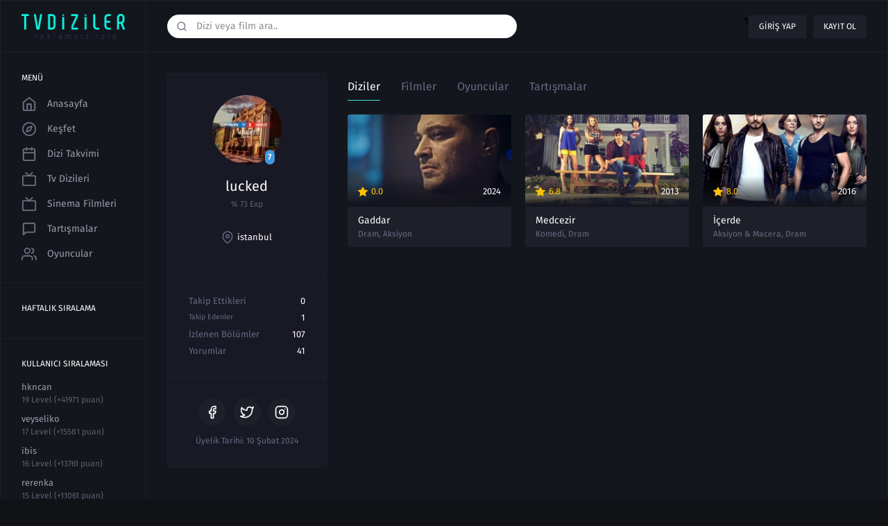

--- FILE ---
content_type: text/html; charset=UTF-8
request_url: https://tvdiziler.tv/profile/ssmetg
body_size: 6635
content:
<!DOCTYPE HTML>
<html xmlns:og="http://ogp.me/ns#" lang="tr">
<head>
  <meta http-equiv="Content-Type" content="text/html;charset=UTF-8" />
<meta name="viewport" content="width=device-width, initial-scale=1.0, viewport-fit=cover">
  <title>ssmetg isimli kişinin profili | Tvdiziler</title>
  <base href="https://tvdiziler.tv/" />
    <meta name="description" content="ssmetg isimli kişinin profili | Tvdiziler"/>
  <meta property="og:title" content="ssmetg isimli kişinin profili | Tvdiziler">
  <meta property="og:url" content="https://tvdiziler.tv/profile/ssmetg">
  <meta property="og:description" content="ssmetg isimli kişinin profili | Tvdiziler"/>
  <meta property="og:type" content="website" />
  <meta property="og:image" content="https://tvdiziler.tv/uploads/users/" />
  <meta property="og:image:width" content="220">
  <meta property="og:image:height" content="125">
  <meta property="og:locale" content="tr_TR">
      	  <link rel="alternate" href="https://tvdiziler.tv/profile/ssmetg" hreflang="tr" />
	  <meta name="robots" content="noindex" />  <meta name="robots" content="nofollow" />  <link rel="image_src" type="image/png" href="https://tvdiziler.tv/uploads/users/">
      <link rel="canonical" href="https://tvdiziler.tv/profile/ssmetg"/>
    <link rel="shortcut icon" href="assets/v1/img/favicon.png" type="image/x-icon">
  <link rel="icon" href="assets/v1/img/favicon.png" type="image/x-icon">
    <link rel="stylesheet" href="assets/v1/css/main.css" />
  </head>
<style>
@supports (-webkit-touch-callout: none) {
  html, body {
    height: auto !important;
    min-height: 100% !important;
    overflow-x: hidden !important;
    overflow-y: auto !important;
    -webkit-overflow-scrolling: touch;
  }
}
</style>
<body class="" data-uri="https://tvdiziler.tv/">

<section class="wrapper mx-auto">
  <header class="header flex items-center">
    <div class="mobile-nav-icon block md:hidden">
      <svg viewBox="0 0 24 24" stroke="currentColor" stroke-width="2" fill="none" stroke-linecap="round" stroke-linejoin="round" class="css-i6dzq1"><line x1="3" y1="12" x2="21" y2="12"></line><line x1="3" y1="6" x2="21" y2="6"></line><line x1="3" y1="18" x2="21" y2="18"></line></svg>
    </div>
    <div class="logo flex-shrink-0 relative">
      <a data-navigo class="flex items-center justify-center" href="/">
        <img src="assets/images/logo.png">
      </a>
    </div>
    <div class="header-action w-full flex items-center">
            <div class="main-search relative flex-1 hidden md:block">
        <input class="w-full rounded-full focus:outline-none tvSearch" type="text" name="search" autocomplete="off" id="" placeholder="Dizi veya film ara..">
        <div class="main-search-icon absolute">
          <button class="flex focus:outline-none">
            <svg id="search" xmlns="http://www.w3.org/2000/svg" viewBox="0 0 24 24" fill="none" stroke="currentColor" stroke-width="2" stroke-linecap="round" stroke-linejoin="round" class="feather feather-search"><circle cx="11" cy="11" r="8"></circle><line x1="21" y1="21" x2="16.65" y2="16.65"></line></svg>
          </button>
        </div>
      </div>
            <div class="header-action-right flex-1 flex justify-end">
                <div class="not-logged flex">
          1          <a class="block no-underline" data-target=".login-modal" href="javascript:void(0);">Giriş yap</a>
          <a class="block no-underline" data-target=".register-modal"  href="javascript:void(0);">Kayıt ol</a>
                </div>
              
      </div>
    </div>
  </header>
  <div class="search block md:hidden">
    <div class="main-search relative flex-1">
        <input class="w-full rounded-full focus:outline-none tvSearch" type="text" name="search" autocomplete="off" placeholder="Dizi veya film ara..">
        <div class="main-search-icon absolute">
          <button class="flex focus:outline-none">
            <svg id="search" xmlns="http://www.w3.org/2000/svg" viewBox="0 0 24 24" fill="none" stroke="currentColor" stroke-width="2" stroke-linecap="round" stroke-linejoin="round" class="feather feather-search"><circle cx="11" cy="11" r="8"></circle><line x1="21" y1="21" x2="16.65" y2="16.65"></line></svg>
          </button>
        </div>
      </div>
  </div>
  <div class="wrapper-inner flex">
    <aside class="leftbar flex-shrink-0 hidden lg:block">
      <div class="leftbar-box ">
        <h5>Menü</h5>
        <ul class="user-left-nav">
          <li >
            <a data-navigo class="flex items-center no-underline" href="/">
              <svg id="home" xmlns="http://www.w3.org/2000/svg" viewBox="0 0 24 24" fill="none" stroke="currentColor" stroke-width="2" stroke-linecap="round" stroke-linejoin="round" class="feather feather-home"><path d="M3 9l9-7 9 7v11a2 2 0 0 1-2 2H5a2 2 0 0 1-2-2z"></path><polyline points="9 22 9 12 15 12 15 22"></polyline></svg>Anasayfa</a>
          </li>
          <li >
            <a data-navigo class="flex items-center no-underline" href="kesfet">
              <svg id="explore" xmlns="http://www.w3.org/2000/svg" viewBox="0 0 24 24" fill="none" stroke="currentColor" stroke-width="2" stroke-linecap="round" stroke-linejoin="round" class="feather feather-compass"><circle cx="12" cy="12" r="10"></circle><polygon points="16.24 7.76 14.12 14.12 7.76 16.24 9.88 9.88 16.24 7.76"></polygon></svg>Keşfet            </a>
          </li>
          <li >
            <a data-navigo class="flex items-center no-underline" href="takvim">
              <svg id="calendar" xmlns="http://www.w3.org/2000/svg" viewBox="0 0 24 24" fill="none" stroke="currentColor" stroke-width="2" stroke-linecap="round" stroke-linejoin="round" class="feather feather-calendar"><rect x="3" y="4" width="18" height="18" rx="2" ry="2"></rect><line x1="16" y1="2" x2="16" y2="6"></line><line x1="8" y1="2" x2="8" y2="6"></line><line x1="3" y1="10" x2="21" y2="10"></line></svg>Dizi Takvimi            </a>
          </li>
          <li >
            <a data-navigo class="flex items-center no-underline" href="dizi-izle">
              <svg>
                <use xlink:href="assets/v1/images/icons/series.svg#series"></use>
              </svg>Tv Dizileri            </a>
            </li>
          <li >
            <a data-navigo class="flex items-center no-underline" href="film-izle">
              <svg id="series" xmlns="http://www.w3.org/2000/svg" viewBox="0 0 24 24" fill="none" stroke="currentColor" stroke-width="2" stroke-linecap="round" stroke-linejoin="round" class="feather feather-tv"><rect x="2" y="7" width="20" height="15" rx="2" ry="2"></rect><polyline points="17 2 12 7 7 2"></polyline></svg>Sinema Filmleri            </a>
          </li>
                    <li >
            <a data-navigo class="flex items-center no-underline" href="tartismalar">
              <svg id="discussion" xmlns="http://www.w3.org/2000/svg" viewBox="0 0 24 24" fill="none" stroke="currentColor" stroke-width="2" stroke-linecap="round" stroke-linejoin="round" class="feather feather-message-square"><path d="M21 15a2 2 0 0 1-2 2H7l-4 4V5a2 2 0 0 1 2-2h14a2 2 0 0 1 2 2z"></path></svg>Tartışmalar            </a>
          </li>
                    <li >
            <a data-navigo class="flex items-center no-underline" href="oyuncular">
              <svg viewBox="0 0 24 24" stroke="currentColor" stroke-width="2" fill="none" stroke-linecap="round" stroke-linejoin="round" class="css-i6dzq1"><path d="M17 21v-2a4 4 0 0 0-4-4H5a4 4 0 0 0-4 4v2"></path><circle cx="9" cy="7" r="4"></circle><path d="M23 21v-2a4 4 0 0 0-3-3.87"></path><path d="M16 3.13a4 4 0 0 1 0 7.75"></path></svg>Oyuncular            </a>
          </li>
                                      </ul>
      </div>
      <div class="leftbar-box">
        <h5>Haftalık Sıralama</h5>
        <ul class="trend-week">
                  </ul>
      </div>
      <div class="leftbar-box">
        <h5>Kullanıcı Sıralaması</h5>
        <ul class="trend-week">
                    <li>
            <a data-navigo class="block no-underline" href="profile/hkncan">
              <img src="" alt="">
              <h6 class="truncate">hkncan</h6>
              <small class="block">19 Level (+41971 puan)</small>
            
            </a>
          </li>
                    <li>
            <a data-navigo class="block no-underline" href="profile/veyseliko">
              <img src="" alt="">
              <h6 class="truncate">veyseliko</h6>
              <small class="block">17 Level (+15581 puan)</small>
            
            </a>
          </li>
                    <li>
            <a data-navigo class="block no-underline" href="profile/ibis">
              <img src="" alt="">
              <h6 class="truncate">ibis</h6>
              <small class="block">16 Level (+13761 puan)</small>
            
            </a>
          </li>
                    <li>
            <a data-navigo class="block no-underline" href="profile/rerenka">
              <img src="" alt="">
              <h6 class="truncate">rerenka</h6>
              <small class="block">15 Level (+11061 puan)</small>
            
            </a>
          </li>
                    <li>
            <a data-navigo class="block no-underline" href="profile/bobi">
              <img src="" alt="">
              <h6 class="truncate">bobi</h6>
              <small class="block">14 Level (+10311 puan)</small>
            
            </a>
          </li>
                  </ul>
      </div>
    </aside>
    <main class="content">
            <div class="content-inner">
  <div class="profile">
    <div class="row flex flex-col lg:flex-row">
      <div class="col w-full lg:w-2/5 xl:w-1/4">
        <div class="profile-sidebar">
          <div class="profile-section flex flex-col items-center">
            <div class="profile-photo relative">
              <img class="lazy-wc" data-src="uploads/users/165c7fd1b92564.jpg" alt="lucked">
              <span class="bg-blue-500 hover:bg-blue-700 text-white font-bold py-1 px-1 rounded-full text-xs">7</span>
            </div>
            <div class="profile-name">
              <h2><a data-navigo class="block text-center" href="javascript:void(0);">lucked </a> </h2>
                            <div class="translate-status-progress flex" title="% 73 Exp" data-percent="73">
                <div class="translate-status-progress-bar" style="width: 50%;"></div>
              </div>
              <span class="exp-desc">% 73 Exp</span>
            </div>
            <div class="profile-description">
              <p></p>
            </div>
            <div class="profile-location">
              <p class="flex items-center">
                <svg viewBox="0 0 24 24" stroke="currentColor" stroke-width="2" fill="none" stroke-linecap="round" stroke-linejoin="round">
                  <path d="M21 10c0 7-9 13-9 13s-9-6-9-13a9 9 0 0 1 18 0z"></path>
                  <circle cx="12" cy="10" r="3"></circle>
                </svg>istanbul              </p>
            </div>
            <div class="profile-following flex">
                           </div>
          </div>
          <div class="profile-section">
            <div class="profile-stats w-full">
              <ul>
                <li class="flex justify-between"><span class="block">Takip Ettikleri</span><a href="javascript:;">0<javascript:;a></li>
                <li class="flex justify-between"><span class="block">Takip Edenler</span><a href="javascript:;">1</a></li>
                <li class="flex justify-between"><span class="block">İzlenen Bölümler</span>
                  <p>107</p>
                </li>
                <li class="flex justify-between"><span class="block">Yorumlar</span>
                  <p>41</p>
                </li>
              </ul>
            </div>
          </div>
          <div class="profile-section">
            <div class="profile-social-media">
              <ul class="flex flex-wrap justify-center">
                <li><a class="block" href="https://www.facebook.com/">
                    <svg viewbox="0 0 24 24" stroke="currentColor" stroke-width="2" fill="none" stroke-linecap="round" stroke-linejoin="round">
                      <path d="M18 2h-3a5 5 0 0 0-5 5v3H7v4h3v8h4v-8h3l1-4h-4V7a1 1 0 0 1 1-1h3z"></path>
                    </svg></a></li>
                <li><a class="block" href="https://twitter.com/">
                    <svg viewbox="0 0 24 24" stroke="currentColor" stroke-width="2" fill="none" stroke-linecap="round" stroke-linejoin="round">
                      <path d="M23 3a10.9 10.9 0 0 1-3.14 1.53 4.48 4.48 0 0 0-7.86 3v1A10.66 10.66 0 0 1 3 4s-4 9 5 13a11.64 11.64 0 0 1-7 2c9 5 20 0 20-11.5a4.5 4.5 0 0 0-.08-.83A7.72 7.72 0 0 0 23 3z"></path>
                    </svg></a></li>
                <li><a class="block" href="https://instagram.com/">
                    <svg viewbox="0 0 24 24" stroke="currentColor" stroke-width="2" fill="none" stroke-linecap="round" stroke-linejoin="round">
                      <rect x="2" y="2" width="20" height="20" rx="5" ry="5"></rect>
                      <path d="M16 11.37A4 4 0 1 1 12.63 8 4 4 0 0 1 16 11.37z"></path>
                      <line x1="17.5" y1="6.5" x2="17.5" y2="6.5"></line>
                    </svg></a></li>
              </ul>
            </div>
            <div class="profile-info text-center">
              <p>Üyelik Tarihi: 10 Şubat 2024</p>
            </div>
          </div>
        </div>
      </div>
      <div class="col w-full lg:w-3/5 xl:w-3/4">
        <div class="profile-content">
          <div class="profile-nav">
            <ul class="flex">
              <li class="profile-nav-active" data-number="tab-1"><a class="block" href="javascript:void(0);">Diziler</a></li>
              <li data-number="tab-2"><a  class="block" href="javascript:void(0);">Filmler</a></li>
                            <li data-number="tab-3"><a  class="block" href="javascript:void(0);">Oyuncular</a></li>
                                          <li data-number="tab-5"><a  class="block" href="javascript:void(0);">Tartışmalar</a></li>
                          </ul>
          </div>
          <div class="profile-areas">
            <div class="profile-area profile-area-active" id="tab-1">
              <ul class="flex flex-wrap">
                                 <li class="w-1/2 md:w-1/3">
                  <div class="poster-sm">
                    <div class="poster-sm-image relative">
                      <a data-navigo class="block" href="dizi/gaddar-son-bolum-izle">
                        <img class="lazy-wc" data-src="uploads/series/cover/gaddar.jpg" alt="Gaddar">
                        <div class="poster-sm-image-on absolute flex items-center justify-between"><span class="rating flex items-center">
                          <svg xmlns="http://www.w3.org/2000/svg" xmlns:xlink="http://www.w3.org/1999/xlink" version="1.1" x="0px" y="0px" viewBox="0 0 46.354 46.354" style="enable-background:new 0 0 46.354 46.354;" xml:space="preserve">
                            <g>
                              <path d="M21.57,2.049c0.303-0.612,0.927-1,1.609-1c0.682,0,1.307,0.388,1.609,1l5.771,11.695c0.261,0.529,0.767,0.896,1.352,0.981    L44.817,16.6c0.677,0.098,1.237,0.572,1.448,1.221c0.211,0.649,0.035,1.363-0.454,1.839l-9.338,9.104    c-0.423,0.412-0.616,1.006-0.517,1.588l2.204,12.855c0.114,0.674-0.161,1.354-0.715,1.756c-0.553,0.4-1.284,0.453-1.89,0.137    l-11.544-6.07c-0.522-0.275-1.147-0.275-1.67,0l-11.544,6.069c-0.604,0.317-1.337,0.265-1.89-0.136    c-0.553-0.401-0.829-1.082-0.714-1.756l2.204-12.855c0.1-0.582-0.094-1.176-0.517-1.588L0.542,19.66    c-0.489-0.477-0.665-1.19-0.454-1.839c0.211-0.649,0.772-1.123,1.449-1.221l12.908-1.875c0.584-0.085,1.09-0.452,1.351-0.982    L21.57,2.049z"></path>
                            </g>
                          </svg>
                            0.0                          </span>
                          <span class="year block">2024</span>
                        </div>
                      </a>
                    </div>
                    <div class="poster-sm-subject">
                      <h2><a data-navigo class="block truncate" href="dizi/gaddar-son-bolum-izle">Gaddar</a></h2>
                      <p><a data-navigo href="/dram" title="Dram">Dram</a>, <a data-navigo href="/aksiyon" title="Aksiyon">Aksiyon</a></p>
                    </div>
                  </div>
                </li>
                                <li class="w-1/2 md:w-1/3">
                  <div class="poster-sm">
                    <div class="poster-sm-image relative">
                      <a data-navigo class="block" href="dizi/medcezir-izle-hd">
                        <img class="lazy-wc" data-src="uploads/series/cover/medcezir.jpg" alt="Medcezir">
                        <div class="poster-sm-image-on absolute flex items-center justify-between"><span class="rating flex items-center">
                          <svg xmlns="http://www.w3.org/2000/svg" xmlns:xlink="http://www.w3.org/1999/xlink" version="1.1" x="0px" y="0px" viewBox="0 0 46.354 46.354" style="enable-background:new 0 0 46.354 46.354;" xml:space="preserve">
                            <g>
                              <path d="M21.57,2.049c0.303-0.612,0.927-1,1.609-1c0.682,0,1.307,0.388,1.609,1l5.771,11.695c0.261,0.529,0.767,0.896,1.352,0.981    L44.817,16.6c0.677,0.098,1.237,0.572,1.448,1.221c0.211,0.649,0.035,1.363-0.454,1.839l-9.338,9.104    c-0.423,0.412-0.616,1.006-0.517,1.588l2.204,12.855c0.114,0.674-0.161,1.354-0.715,1.756c-0.553,0.4-1.284,0.453-1.89,0.137    l-11.544-6.07c-0.522-0.275-1.147-0.275-1.67,0l-11.544,6.069c-0.604,0.317-1.337,0.265-1.89-0.136    c-0.553-0.401-0.829-1.082-0.714-1.756l2.204-12.855c0.1-0.582-0.094-1.176-0.517-1.588L0.542,19.66    c-0.489-0.477-0.665-1.19-0.454-1.839c0.211-0.649,0.772-1.123,1.449-1.221l12.908-1.875c0.584-0.085,1.09-0.452,1.351-0.982    L21.57,2.049z"></path>
                            </g>
                          </svg>
                            6.8                          </span>
                          <span class="year block">2013</span>
                        </div>
                      </a>
                    </div>
                    <div class="poster-sm-subject">
                      <h2><a data-navigo class="block truncate" href="dizi/medcezir-izle-hd">Medcezir</a></h2>
                      <p><a data-navigo href="/komedi" title="Komedi">Komedi</a>, <a data-navigo href="/dram" title="Dram">Dram</a></p>
                    </div>
                  </div>
                </li>
                                <li class="w-1/2 md:w-1/3">
                  <div class="poster-sm">
                    <div class="poster-sm-image relative">
                      <a data-navigo class="block" href="dizi/icerde-izle">
                        <img class="lazy-wc" data-src="uploads/series/cover/icerde-izle.jpg" alt="İçerde">
                        <div class="poster-sm-image-on absolute flex items-center justify-between"><span class="rating flex items-center">
                          <svg xmlns="http://www.w3.org/2000/svg" xmlns:xlink="http://www.w3.org/1999/xlink" version="1.1" x="0px" y="0px" viewBox="0 0 46.354 46.354" style="enable-background:new 0 0 46.354 46.354;" xml:space="preserve">
                            <g>
                              <path d="M21.57,2.049c0.303-0.612,0.927-1,1.609-1c0.682,0,1.307,0.388,1.609,1l5.771,11.695c0.261,0.529,0.767,0.896,1.352,0.981    L44.817,16.6c0.677,0.098,1.237,0.572,1.448,1.221c0.211,0.649,0.035,1.363-0.454,1.839l-9.338,9.104    c-0.423,0.412-0.616,1.006-0.517,1.588l2.204,12.855c0.114,0.674-0.161,1.354-0.715,1.756c-0.553,0.4-1.284,0.453-1.89,0.137    l-11.544-6.07c-0.522-0.275-1.147-0.275-1.67,0l-11.544,6.069c-0.604,0.317-1.337,0.265-1.89-0.136    c-0.553-0.401-0.829-1.082-0.714-1.756l2.204-12.855c0.1-0.582-0.094-1.176-0.517-1.588L0.542,19.66    c-0.489-0.477-0.665-1.19-0.454-1.839c0.211-0.649,0.772-1.123,1.449-1.221l12.908-1.875c0.584-0.085,1.09-0.452,1.351-0.982    L21.57,2.049z"></path>
                            </g>
                          </svg>
                            8.0                          </span>
                          <span class="year block">2016</span>
                        </div>
                      </a>
                    </div>
                    <div class="poster-sm-subject">
                      <h2><a data-navigo class="block truncate" href="dizi/icerde-izle">İçerde</a></h2>
                      <p><a data-navigo href="/aksiyon-macera" title="Aksiyon & Macera">Aksiyon & Macera</a>, <a data-navigo href="/dram" title="Dram">Dram</a></p>
                    </div>
                  </div>
                </li>
                              </ul>
            </div>
            <div class="profile-area" id="tab-2">
              <ul class="flex flex-wrap">
                <li class='w-full'>
    <div class="flex items-center bg-red-700 text-white text-sm font-bold px-4 py-3" role="alert">
      <svg class="fill-current h-6 w-6 text-teal-500 mr-4" fill="#fff" xmlns="http://www.w3.org/2000/svg" viewBox="0 0 20 20"><path fill="#fff" d="M2.93 17.07A10 10 0 1 1 17.07 2.93 10 10 0 0 1 2.93 17.07zm12.73-1.41A8 8 0 1 0 4.34 4.34a8 8 0 0 0 11.32 11.32zM9 11V9h2v6H9v-4zm0-6h2v2H9V5z"/></svg>
      <p>Listelenecek film bulunamadı.</p>
    </div></li>              </ul>
            </div>
                        <div class="profile-area" id="tab-3">
              <ul class="flex flex-wrap">
                                 <li class="w-1/5">
                  <div class="artist">
                    <a data-navigo class="flex flex-col items-center" href="javascript:;">
                      <img class="lazy-wc" data-src="uploads/cast/cagatay-ulusoy.jpg" alt="Çağatay Ulusoy">
                      <h2 class="truncate">Çağatay Ulusoy</h2>
                    </a>
                  </div>
                </li>
                                <li class="w-1/5">
                  <div class="artist">
                    <a data-navigo class="flex flex-col items-center" href="javascript:;">
                      <img class="lazy-wc" data-src="uploads/cast/serenay-sarikaya.jpg" alt="Serenay Sarıkaya">
                      <h2 class="truncate">Serenay Sarıkaya</h2>
                    </a>
                  </div>
                </li>
                                <li class="w-1/5">
                  <div class="artist">
                    <a data-navigo class="flex flex-col items-center" href="javascript:;">
                      <img class="lazy-wc" data-src="uploads/cast/avatar.jpg" alt="Sümeyye Aydoğan">
                      <h2 class="truncate">Sümeyye Aydoğan</h2>
                    </a>
                  </div>
                </li>
                              </ul>
            </div>
                                    <div class="profile-area" id="tab-5">
              <div class="discussion-list">
                <div class="discussion-list-title">
                  <h2>Tartışma Konuları</h2>
                </div>
                <ul>
                                    <li class="flex items-center">
                    <div class="discussion-vote">
                      <button class="vote-up focus:outline-none" onclick="addFeel(48,1,this,4)">
                        <svg version="1.1" xmlns="http://www.w3.org/2000/svg" xmlns:xlink="http://www.w3.org/1999/xlink" x="0px" y="0px" viewBox="0 0 386.257 386.257" style="enable-background:new 0 0 386.257 386.257;" xml:space="preserve">
                          <polygon points="193.129,96.879 0,289.379 386.257,289.379 "></polygon>
                        </svg>
                      </button><span class="block text-center">1</span>
                      <button class="vote-down focus:outline-none" onclick="addFeel(48,2,this,4)">
                        <svg version="1.1" xmlns="http://www.w3.org/2000/svg" xmlns:xlink="http://www.w3.org/1999/xlink" x="0px" y="0px" viewBox="0 0 386.257 386.257" style="enable-background:new 0 0 386.257 386.257;" xml:space="preserve">
                          <polygon points="0,96.879 193.129,289.379 386.257,96.879 "></polygon>
                        </svg>
                      </button>
                    </div>
                    <div class="discussion-image flex-shrink-0"><a data-navigo class="block" href="tartisma/gaddar-son-bolum-izle/gaddari-teke-tekte-aliabilirmisin-42959">
                      <img class="lazy-wc" data-src="uploads/series/thumb-2/gaddar.jpg" alt="Gaddarı teke tekte alıabilirmisin  ?"></a></div>
                    <div class="discussion-subject">
                      <h3 class="truncate"><a data-navigo class="block" href="tartisma/gaddar-son-bolum-izle/gaddari-teke-tekte-aliabilirmisin-42959">Gaddarı teke tekte alıabilirmisin  ?</a></h3>
                      <p class="truncate">ben tokatlarım kolunu bacağını belini kıtlatırım he ona gore :)</p>
                      <p>0 yorum · 2 yıl önce</p>
                    </div>
                    <div class="discussion-favorite flex">
                      <button class="focus:outline-none" onclick="addFavorite(1,48,this)">
                        <svg xmlns="http://www.w3.org/2000/svg" viewBox="0 0 24 24" fill="none" stroke="currentColor" stroke-width="2" stroke-linecap="round" stroke-linejoin="round" aria-hidden="true" data-reactid="1161">
                          <polygon points="12 2 15.09 8.26 22 9.27 17 14.14 18.18 21.02 12 17.77 5.82 21.02 7 14.14 2 9.27 8.91 8.26 12 2"></polygon>
                        </svg>
                      </button>
                    </div>
                  </li>
                                    
                </ul>
              </div>
            </div>
                      </div>
        </div>
      </div>
    </div>
  </div>
</div>
<div class="modal send-message-modal">
    <div class="modal-overlay fixed">
      <div class="modal-content mx-auto relative">
        <div class="modal-close flex absolute">
          <button class="focus:outline-none">
            <svg viewBox="0 0 24 24" stroke="currentColor" stroke-width="2" fill="none" stroke-linecap="round" stroke-linejoin="round">
              <line x1="18" y1="6" x2="6" y2="18"></line>
              <line x1="6" y1="6" x2="18" y2="18"></line>
            </svg>
          </button>
        </div>
        <div class="account flex items-center flex-col">
          <div class="account-form">
            <form action="" method="POST">
              <div class="input-group">
                <div class="input-element">
                  <textarea id="message" placeholder="Mesajını yaz."></textarea>
                </div>
                <div class="input-element">
                  <button class="focus:outline-none"  data-send="33162">Gönder</button>
                </div>
              </div>
            </form>
          </div>
        </div>
      </div>
    </div>
  </div>
    </main>
  </div>
  <footer class="footer">
    <div class="footer-top flex flex-wrap">
      <div class="footer-top-left w-1/4">
        <div class="footer-logo"><a class="flex" href="/">
           </a></div>
      </div>
      <div class="footer-top-right flex md:justify-end w-full md:w-3/4">
        <ul class="flex">
          <li><a class="flex no-underline" target="_blank" href="https://www.facebook.com/">
              <div class="social flex items-center">
                <div class="social-icon flex items-center justify-center rounded-full">
                  <svg id="facebook" xmlns="http://www.w3.org/2000/svg" viewBox="0 0 24 24" fill="none" stroke="currentColor" stroke-width="2" stroke-linecap="round" stroke-linejoin="round" class="feather feather-facebook"><path d="M18 2h-3a5 5 0 0 0-5 5v3H7v4h3v8h4v-8h3l1-4h-4V7a1 1 0 0 1 1-1h3z"></path></svg>
                </div>
                <div class="social-text flex-shrink-0"><span class="block">Facebook</span>
                  <p>Beğen</p>
                </div>
              </div></a></li>
          <li><a class="flex no-underline" target="_blank" href="https://twitter.com/">
              <div class="social flex items-center">
                <div class="social-icon flex items-center justify-center rounded-full">
                  <svg id="twitter" xmlns="http://www.w3.org/2000/svg" viewBox="0 0 24 24" fill="none" stroke="currentColor" stroke-width="2" stroke-linecap="round" stroke-linejoin="round" class="feather feather-twitter"><path d="M23 3a10.9 10.9 0 0 1-3.14 1.53 4.48 4.48 0 0 0-7.86 3v1A10.66 10.66 0 0 1 3 4s-4 9 5 13a11.64 11.64 0 0 1-7 2c9 5 20 0 20-11.5a4.5 4.5 0 0 0-.08-.83A7.72 7.72 0 0 0 23 3z"></path></svg>
                </div>
                <div class="social-text flex-shrink-0"><span class="block">Twitter</span>
                  <p>Takip et</p>
                </div>
              </div></a></li>
          <li><a class="flex no-underline" target="_blank" href="https://instagram.com/">
              <div class="social flex items-center">
                <div class="social-icon flex items-center justify-center rounded-full">
                 <svg id="instagram" xmlns="http://www.w3.org/2000/svg" viewBox="0 0 24 24" fill="none" stroke="currentColor" stroke-width="2" stroke-linecap="round" stroke-linejoin="round" class="feather feather-instagram"><rect x="2" y="2" width="20" height="20" rx="5" ry="5"></rect><path d="M16 11.37A4 4 0 1 1 12.63 8 4 4 0 0 1 16 11.37z"></path><line x1="17.5" y1="6.5" x2="17.5" y2="6.5"></line></svg>
                </div>
                <div class="social-text flex-shrink-0"><span class="block">Instagram</span>
                  <p>Takip et</p>
                </div>
              </div></a></li>
        </ul>
      </div>
    </div>
    <div class="footer-middle">
      <div class="flex flex-wrap">
        <div class="w-full lg:w-1/3">
          <h6>Popüler Türler</h6>
          <div class="flex flex-wrap">
            <ul class="w-full lg:w-1/2">
                            <li><a data-navigo class="flex no-underline" href="film/tur/belgesel">Belgesel Filmleri izle</a></li>
                           <li><a data-navigo class="flex no-underline" href="film/tur/animasyon">Animasyon Filmleri izle</a></li>
                           <li><a data-navigo class="flex no-underline" href="film/tur/tv-film">TV film Filmleri izle</a></li>
                           <li><a data-navigo class="flex no-underline" href="film/tur/vahsi-bati">Vahşi Batı Filmleri izle</a></li>
                           <li><a data-navigo class="flex no-underline" href="film/tur/romantik">Romantik Filmleri izle</a></li>
                           <li><a data-navigo class="flex no-underline" href="dizi/tur/komedi">Komedi Dizileri izle</a></li>
             </ul><ul class="w-full lg:w-1/2">              <li><a data-navigo class="flex no-underline" href="dizi/tur/gizem">Gizem Dizileri izle</a></li>
                           <li><a data-navigo class="flex no-underline" href="dizi/tur/korku">Korku Dizileri izle</a></li>
                           <li><a data-navigo class="flex no-underline" href="dizi/tur/bilim-kurgu-fantazi">Bilim Kurgu & Fantazi Dizileri izle</a></li>
                           <li><a data-navigo class="flex no-underline" href="dizi/tur/bilim-kurgu">Bilim Kurgu Dizileri izle</a></li>
                           <li><a data-navigo class="flex no-underline" href="dizi/tur/macera">Macera Dizileri izle</a></li>
                           <li><a data-navigo class="flex no-underline" href="dizi/tur/cocuklar">Çocuklar Dizileri izle</a></li>
             </ul><ul class="w-full lg:w-1/2">            </ul>
          </div>
        </div>
        <div class="w-full lg:w-1/3">
          <h6>Öne Çıkan Dizi ve Filmler</h6>
          <div class="flex flex-wrap">
            <ul class="w-full lg:w-1/2">
                            <li><a data-navigo class="flex no-underline" href="dizi/medcezir-izle-hd">Medcezir izle</a></li>
                           <li><a data-navigo class="flex no-underline" href="dizi/esref-ruya-son-bolum-izle-67">Eşref Rüya izle izle</a></li>
                           <li><a data-navigo class="flex no-underline" href="dizi/behzat-c-izle-full-5">Behzat Ç.: Bir Ankara Polisiyesi izle</a></li>
                           <li><a data-navigo class="flex no-underline" href="dizi/survivor-2021-izle">Survivor 2021 izle</a></li>
                           <li><a data-navigo class="flex no-underline" href="dizi/survivor-2022-son-bolum-izle-1">Survivor 2022 All Star izle</a></li>
                           <li><a data-navigo class="flex no-underline" href="dizi/squid-game-izle-20">Squid Game HD izle</a></li>
             </ul><ul class="w-full lg:w-1/2">              <li><a data-navigo class="flex no-underline" href="dizi/icerde-izle">İçerde izle</a></li>
                           <li><a data-navigo class="flex no-underline" href="dizi/ask-101-izle">Aşk 101 izle</a></li>
                           <li><a data-navigo class="flex no-underline" href="dizi/survivor-2024-all-star-izle">Survivor 2024 All Star izle</a></li>
                           <li><a data-navigo class="flex no-underline" href="dizi/hudutsuz-sevda-son-bolum-izle-9">Hudutsuz Sevda HD izle</a></li>
                           <li><a data-navigo class="flex no-underline" href="dizi/avlu-izle-2">Avlu izle</a></li>
                           <li><a data-navigo class="flex no-underline" href="dizi/kiralik-ask-izle-6">Kiralık Aşk izle</a></li>
             </ul><ul class="w-full lg:w-1/2">            </ul>
            
          </div>
        </div>
        <div class="w-full lg:w-1/3">
          <h6>Popüler Dizi ve Filmler</h6>
          <div class="flex flex-wrap">
            <ul class="w-full lg:w-1/2">
                            <li><a class="flex no-underline" href="dizi/cukur-son-bolum-izle-18">Çukur izle</a></li>
                           <li><a class="flex no-underline" href="dizi/sefirin-kizi-son-bolum-izle-09">Sefirin Kızı izle</a></li>
                         </ul>
        
          </div>
        </div>
      </div>
    </div>
    <div class="footer-bottom">
      <script src="/ust.php"></script>    </div>
  </footer>
  
      <div class="modal login-modal" data-key="6LdN3-cUAAAAAGGuB6f4ZlvwN0k92vlF5VLzDnC_">
        <div class="modal-overlay fixed">
          <div class="modal-content mx-auto relative">
            <div class="modal-close flex absolute">
              <button class="focus:outline-none">
                <svg viewBox="0 0 24 24" stroke="currentColor" stroke-width="2" fill="none" stroke-linecap="round" stroke-linejoin="round">
                  <line x1="18" y1="6" x2="6" y2="18"></line>
                  <line x1="6" y1="6" x2="18" y2="18"></line>
                </svg>
              </button>
            </div>
            <div class="account flex items-center flex-col">
              <div class="logo">
                <a class="flex items-center justify-center" href="https://tvdiziler.tv/">
                  <img src="assets/images/logo.png">
                </a>
              </div><div class="account-form">
                <form action="" onsubmit="return false" method="POST">
                  <div class="input-group">
                    <div class="input-element">
                      <input type="text" id="log-username" placeholder="Kullanıcı adınızı girin">
                    </div>
                    <div class="input-element">
                      <input type="password" id="log-password" placeholder="Şifrenizi girin">
                    </div>
                    <div class="input-element">
                      <button class="focus:outline-none" data-login>Giriş yap</button>
                    </div>
                    <div class="input-element flex"><a class="block text-center" data-target=".reset-modal" href="javascript:void(0);">Şifremi Unuttum</a>
                      <a class="block text-center" data-target=".register-modal" href="javascript:void(0);">Kayıt ol</a></div>
                  </div>
                </form>
              </div>
            </div>
          </div>
        </div>
      </div>
      <div class="modal register-modal">
        <div class="modal-overlay fixed">
          <div class="modal-content mx-auto relative">
            <div class="modal-close flex absolute">
              <button class="focus:outline-none">
                <svg viewBox="0 0 24 24" stroke="currentColor" stroke-width="2" fill="none" stroke-linecap="round" stroke-linejoin="round">
                  <line x1="18" y1="6" x2="6" y2="18"></line>
                  <line x1="6" y1="6" x2="18" y2="18"></line>
                </svg>
              </button>
            </div>
            <div class="account flex items-center flex-col">
              <div class="logo">
                <a class="flex items-center justify-center" href="https://tvdiziler.tv/">
                  <img src="assets/images/logo.png">
                </a>
              </div><div class="account-form">
                <form action="" onsubmit="return false" method="POST">
                  <div class="input-group">
                    <div class="input-element">
                      <input type="text" id="name" placeholder="İsim">
                    </div>
                    <div class="input-element">
                      <input type="text" id="username" placeholder="Kullanıcı Adı">
                    </div>
                    <div class="input-element">
                      <input type="email" id="email" placeholder="E-posta Adresin">
                    </div>
                    <div class="input-element">
                      <input type="password" id="password" placeholder="Şifrenizi girin">
                    </div>
                    <div class="input-element">
                      <input type="password" id="password-retry" placeholder="Şifrenizi tekrar girin">
                    </div>
                    <div class="input-element">
                      <button class="focus:outline-none" data-register>Kayıt ol</button>
                    </div>
                    <div class="input-element flex">
                      <a class="block text-center" data-target=".reset-modal" href="javascript:void(0);">Şifremi Unuttum</a>
                      <a class="block text-center" data-target=".login-modal" href="javascript:void(0);">Giriş yap</a></div>
                  </div>
                </form>
              </div>
            </div>
          </div>
        </div>
      </div>
      <div class="modal reset-modal">
        <div class="modal-overlay fixed">
          <div class="modal-content mx-auto relative">
            <div class="modal-close flex absolute">
              <button class="focus:outline-none">
                <svg viewBox="0 0 24 24" stroke="currentColor" stroke-width="2" fill="none" stroke-linecap="round" stroke-linejoin="round">
                  <line x1="18" y1="6" x2="6" y2="18"></line>
                  <line x1="6" y1="6" x2="18" y2="18"></line>
                </svg>
              </button>
            </div>
            <div class="account flex items-center flex-col">
              <div class="logo">
                <a class="flex items-center justify-center" href="https://tvdiziler.tv/">
                  <img src="assets/images/logo.png">
                </a></div>
              <div class="account-form">
                <form action="" onsubmit="return false" method="POST">
                  <div class="input-group">
                    <div class="input-element">
                      <input type="email" id="reset-email" placeholder="E-posta Adresin">
                    </div>
                    <div class="input-element">
                      <button class="focus:outline-none" data-reset>Gönder</button>
                    </div>
                    <div class="input-element flex"><a class="block text-center" data-target=".login-modal" href="javascript:void(0);">Giriş yap</a></div>
                  </div>
                </form>
              </div>
            </div>
          </div>
        </div>
      </div>
      </section>

  <script type="text/javascript" src="assets/v1/js/jquery.min.js"></script>
 
      
  <script src="https://www.google.com/recaptcha/api.js?render=6LdN3-cUAAAAAGGuB6f4ZlvwN0k92vlF5VLzDnC_"></script>
  <script type="text/javascript">
    grecaptcha.ready(function() {
        grecaptcha.execute('6LdN3-cUAAAAAGGuB6f4ZlvwN0k92vlF5VLzDnC_', {action: 'homepage'});
    });   
  </script>
    <!-- Global site tag (gtag.js) - Google Analytics -->
<script async src="https://www.googletagmanager.com/gtag/js?id=UA-163286689-1"></script>
<script>
  window.dataLayer = window.dataLayer || [];
  function gtag(){dataLayer.push(arguments);}
  gtag('js', new Date());

  gtag('config', 'UA-163286689-1');
</script>
  
      <script type="text/javascript" src="assets/v1/js/navigo.min.js"></script>
    <script type="text/javascript" src="assets/v1/js/router.js?v23"></script>
    <script type="text/javascript" src="assets/v1/js/main.js"></script>
  </body>
</html>


--- FILE ---
content_type: text/html; charset=utf-8
request_url: https://www.google.com/recaptcha/api2/anchor?ar=1&k=6LdN3-cUAAAAAGGuB6f4ZlvwN0k92vlF5VLzDnC_&co=aHR0cHM6Ly90dmRpemlsZXIudHY6NDQz&hl=en&v=PoyoqOPhxBO7pBk68S4YbpHZ&size=invisible&anchor-ms=20000&execute-ms=30000&cb=z8quielgjzip
body_size: 48713
content:
<!DOCTYPE HTML><html dir="ltr" lang="en"><head><meta http-equiv="Content-Type" content="text/html; charset=UTF-8">
<meta http-equiv="X-UA-Compatible" content="IE=edge">
<title>reCAPTCHA</title>
<style type="text/css">
/* cyrillic-ext */
@font-face {
  font-family: 'Roboto';
  font-style: normal;
  font-weight: 400;
  font-stretch: 100%;
  src: url(//fonts.gstatic.com/s/roboto/v48/KFO7CnqEu92Fr1ME7kSn66aGLdTylUAMa3GUBHMdazTgWw.woff2) format('woff2');
  unicode-range: U+0460-052F, U+1C80-1C8A, U+20B4, U+2DE0-2DFF, U+A640-A69F, U+FE2E-FE2F;
}
/* cyrillic */
@font-face {
  font-family: 'Roboto';
  font-style: normal;
  font-weight: 400;
  font-stretch: 100%;
  src: url(//fonts.gstatic.com/s/roboto/v48/KFO7CnqEu92Fr1ME7kSn66aGLdTylUAMa3iUBHMdazTgWw.woff2) format('woff2');
  unicode-range: U+0301, U+0400-045F, U+0490-0491, U+04B0-04B1, U+2116;
}
/* greek-ext */
@font-face {
  font-family: 'Roboto';
  font-style: normal;
  font-weight: 400;
  font-stretch: 100%;
  src: url(//fonts.gstatic.com/s/roboto/v48/KFO7CnqEu92Fr1ME7kSn66aGLdTylUAMa3CUBHMdazTgWw.woff2) format('woff2');
  unicode-range: U+1F00-1FFF;
}
/* greek */
@font-face {
  font-family: 'Roboto';
  font-style: normal;
  font-weight: 400;
  font-stretch: 100%;
  src: url(//fonts.gstatic.com/s/roboto/v48/KFO7CnqEu92Fr1ME7kSn66aGLdTylUAMa3-UBHMdazTgWw.woff2) format('woff2');
  unicode-range: U+0370-0377, U+037A-037F, U+0384-038A, U+038C, U+038E-03A1, U+03A3-03FF;
}
/* math */
@font-face {
  font-family: 'Roboto';
  font-style: normal;
  font-weight: 400;
  font-stretch: 100%;
  src: url(//fonts.gstatic.com/s/roboto/v48/KFO7CnqEu92Fr1ME7kSn66aGLdTylUAMawCUBHMdazTgWw.woff2) format('woff2');
  unicode-range: U+0302-0303, U+0305, U+0307-0308, U+0310, U+0312, U+0315, U+031A, U+0326-0327, U+032C, U+032F-0330, U+0332-0333, U+0338, U+033A, U+0346, U+034D, U+0391-03A1, U+03A3-03A9, U+03B1-03C9, U+03D1, U+03D5-03D6, U+03F0-03F1, U+03F4-03F5, U+2016-2017, U+2034-2038, U+203C, U+2040, U+2043, U+2047, U+2050, U+2057, U+205F, U+2070-2071, U+2074-208E, U+2090-209C, U+20D0-20DC, U+20E1, U+20E5-20EF, U+2100-2112, U+2114-2115, U+2117-2121, U+2123-214F, U+2190, U+2192, U+2194-21AE, U+21B0-21E5, U+21F1-21F2, U+21F4-2211, U+2213-2214, U+2216-22FF, U+2308-230B, U+2310, U+2319, U+231C-2321, U+2336-237A, U+237C, U+2395, U+239B-23B7, U+23D0, U+23DC-23E1, U+2474-2475, U+25AF, U+25B3, U+25B7, U+25BD, U+25C1, U+25CA, U+25CC, U+25FB, U+266D-266F, U+27C0-27FF, U+2900-2AFF, U+2B0E-2B11, U+2B30-2B4C, U+2BFE, U+3030, U+FF5B, U+FF5D, U+1D400-1D7FF, U+1EE00-1EEFF;
}
/* symbols */
@font-face {
  font-family: 'Roboto';
  font-style: normal;
  font-weight: 400;
  font-stretch: 100%;
  src: url(//fonts.gstatic.com/s/roboto/v48/KFO7CnqEu92Fr1ME7kSn66aGLdTylUAMaxKUBHMdazTgWw.woff2) format('woff2');
  unicode-range: U+0001-000C, U+000E-001F, U+007F-009F, U+20DD-20E0, U+20E2-20E4, U+2150-218F, U+2190, U+2192, U+2194-2199, U+21AF, U+21E6-21F0, U+21F3, U+2218-2219, U+2299, U+22C4-22C6, U+2300-243F, U+2440-244A, U+2460-24FF, U+25A0-27BF, U+2800-28FF, U+2921-2922, U+2981, U+29BF, U+29EB, U+2B00-2BFF, U+4DC0-4DFF, U+FFF9-FFFB, U+10140-1018E, U+10190-1019C, U+101A0, U+101D0-101FD, U+102E0-102FB, U+10E60-10E7E, U+1D2C0-1D2D3, U+1D2E0-1D37F, U+1F000-1F0FF, U+1F100-1F1AD, U+1F1E6-1F1FF, U+1F30D-1F30F, U+1F315, U+1F31C, U+1F31E, U+1F320-1F32C, U+1F336, U+1F378, U+1F37D, U+1F382, U+1F393-1F39F, U+1F3A7-1F3A8, U+1F3AC-1F3AF, U+1F3C2, U+1F3C4-1F3C6, U+1F3CA-1F3CE, U+1F3D4-1F3E0, U+1F3ED, U+1F3F1-1F3F3, U+1F3F5-1F3F7, U+1F408, U+1F415, U+1F41F, U+1F426, U+1F43F, U+1F441-1F442, U+1F444, U+1F446-1F449, U+1F44C-1F44E, U+1F453, U+1F46A, U+1F47D, U+1F4A3, U+1F4B0, U+1F4B3, U+1F4B9, U+1F4BB, U+1F4BF, U+1F4C8-1F4CB, U+1F4D6, U+1F4DA, U+1F4DF, U+1F4E3-1F4E6, U+1F4EA-1F4ED, U+1F4F7, U+1F4F9-1F4FB, U+1F4FD-1F4FE, U+1F503, U+1F507-1F50B, U+1F50D, U+1F512-1F513, U+1F53E-1F54A, U+1F54F-1F5FA, U+1F610, U+1F650-1F67F, U+1F687, U+1F68D, U+1F691, U+1F694, U+1F698, U+1F6AD, U+1F6B2, U+1F6B9-1F6BA, U+1F6BC, U+1F6C6-1F6CF, U+1F6D3-1F6D7, U+1F6E0-1F6EA, U+1F6F0-1F6F3, U+1F6F7-1F6FC, U+1F700-1F7FF, U+1F800-1F80B, U+1F810-1F847, U+1F850-1F859, U+1F860-1F887, U+1F890-1F8AD, U+1F8B0-1F8BB, U+1F8C0-1F8C1, U+1F900-1F90B, U+1F93B, U+1F946, U+1F984, U+1F996, U+1F9E9, U+1FA00-1FA6F, U+1FA70-1FA7C, U+1FA80-1FA89, U+1FA8F-1FAC6, U+1FACE-1FADC, U+1FADF-1FAE9, U+1FAF0-1FAF8, U+1FB00-1FBFF;
}
/* vietnamese */
@font-face {
  font-family: 'Roboto';
  font-style: normal;
  font-weight: 400;
  font-stretch: 100%;
  src: url(//fonts.gstatic.com/s/roboto/v48/KFO7CnqEu92Fr1ME7kSn66aGLdTylUAMa3OUBHMdazTgWw.woff2) format('woff2');
  unicode-range: U+0102-0103, U+0110-0111, U+0128-0129, U+0168-0169, U+01A0-01A1, U+01AF-01B0, U+0300-0301, U+0303-0304, U+0308-0309, U+0323, U+0329, U+1EA0-1EF9, U+20AB;
}
/* latin-ext */
@font-face {
  font-family: 'Roboto';
  font-style: normal;
  font-weight: 400;
  font-stretch: 100%;
  src: url(//fonts.gstatic.com/s/roboto/v48/KFO7CnqEu92Fr1ME7kSn66aGLdTylUAMa3KUBHMdazTgWw.woff2) format('woff2');
  unicode-range: U+0100-02BA, U+02BD-02C5, U+02C7-02CC, U+02CE-02D7, U+02DD-02FF, U+0304, U+0308, U+0329, U+1D00-1DBF, U+1E00-1E9F, U+1EF2-1EFF, U+2020, U+20A0-20AB, U+20AD-20C0, U+2113, U+2C60-2C7F, U+A720-A7FF;
}
/* latin */
@font-face {
  font-family: 'Roboto';
  font-style: normal;
  font-weight: 400;
  font-stretch: 100%;
  src: url(//fonts.gstatic.com/s/roboto/v48/KFO7CnqEu92Fr1ME7kSn66aGLdTylUAMa3yUBHMdazQ.woff2) format('woff2');
  unicode-range: U+0000-00FF, U+0131, U+0152-0153, U+02BB-02BC, U+02C6, U+02DA, U+02DC, U+0304, U+0308, U+0329, U+2000-206F, U+20AC, U+2122, U+2191, U+2193, U+2212, U+2215, U+FEFF, U+FFFD;
}
/* cyrillic-ext */
@font-face {
  font-family: 'Roboto';
  font-style: normal;
  font-weight: 500;
  font-stretch: 100%;
  src: url(//fonts.gstatic.com/s/roboto/v48/KFO7CnqEu92Fr1ME7kSn66aGLdTylUAMa3GUBHMdazTgWw.woff2) format('woff2');
  unicode-range: U+0460-052F, U+1C80-1C8A, U+20B4, U+2DE0-2DFF, U+A640-A69F, U+FE2E-FE2F;
}
/* cyrillic */
@font-face {
  font-family: 'Roboto';
  font-style: normal;
  font-weight: 500;
  font-stretch: 100%;
  src: url(//fonts.gstatic.com/s/roboto/v48/KFO7CnqEu92Fr1ME7kSn66aGLdTylUAMa3iUBHMdazTgWw.woff2) format('woff2');
  unicode-range: U+0301, U+0400-045F, U+0490-0491, U+04B0-04B1, U+2116;
}
/* greek-ext */
@font-face {
  font-family: 'Roboto';
  font-style: normal;
  font-weight: 500;
  font-stretch: 100%;
  src: url(//fonts.gstatic.com/s/roboto/v48/KFO7CnqEu92Fr1ME7kSn66aGLdTylUAMa3CUBHMdazTgWw.woff2) format('woff2');
  unicode-range: U+1F00-1FFF;
}
/* greek */
@font-face {
  font-family: 'Roboto';
  font-style: normal;
  font-weight: 500;
  font-stretch: 100%;
  src: url(//fonts.gstatic.com/s/roboto/v48/KFO7CnqEu92Fr1ME7kSn66aGLdTylUAMa3-UBHMdazTgWw.woff2) format('woff2');
  unicode-range: U+0370-0377, U+037A-037F, U+0384-038A, U+038C, U+038E-03A1, U+03A3-03FF;
}
/* math */
@font-face {
  font-family: 'Roboto';
  font-style: normal;
  font-weight: 500;
  font-stretch: 100%;
  src: url(//fonts.gstatic.com/s/roboto/v48/KFO7CnqEu92Fr1ME7kSn66aGLdTylUAMawCUBHMdazTgWw.woff2) format('woff2');
  unicode-range: U+0302-0303, U+0305, U+0307-0308, U+0310, U+0312, U+0315, U+031A, U+0326-0327, U+032C, U+032F-0330, U+0332-0333, U+0338, U+033A, U+0346, U+034D, U+0391-03A1, U+03A3-03A9, U+03B1-03C9, U+03D1, U+03D5-03D6, U+03F0-03F1, U+03F4-03F5, U+2016-2017, U+2034-2038, U+203C, U+2040, U+2043, U+2047, U+2050, U+2057, U+205F, U+2070-2071, U+2074-208E, U+2090-209C, U+20D0-20DC, U+20E1, U+20E5-20EF, U+2100-2112, U+2114-2115, U+2117-2121, U+2123-214F, U+2190, U+2192, U+2194-21AE, U+21B0-21E5, U+21F1-21F2, U+21F4-2211, U+2213-2214, U+2216-22FF, U+2308-230B, U+2310, U+2319, U+231C-2321, U+2336-237A, U+237C, U+2395, U+239B-23B7, U+23D0, U+23DC-23E1, U+2474-2475, U+25AF, U+25B3, U+25B7, U+25BD, U+25C1, U+25CA, U+25CC, U+25FB, U+266D-266F, U+27C0-27FF, U+2900-2AFF, U+2B0E-2B11, U+2B30-2B4C, U+2BFE, U+3030, U+FF5B, U+FF5D, U+1D400-1D7FF, U+1EE00-1EEFF;
}
/* symbols */
@font-face {
  font-family: 'Roboto';
  font-style: normal;
  font-weight: 500;
  font-stretch: 100%;
  src: url(//fonts.gstatic.com/s/roboto/v48/KFO7CnqEu92Fr1ME7kSn66aGLdTylUAMaxKUBHMdazTgWw.woff2) format('woff2');
  unicode-range: U+0001-000C, U+000E-001F, U+007F-009F, U+20DD-20E0, U+20E2-20E4, U+2150-218F, U+2190, U+2192, U+2194-2199, U+21AF, U+21E6-21F0, U+21F3, U+2218-2219, U+2299, U+22C4-22C6, U+2300-243F, U+2440-244A, U+2460-24FF, U+25A0-27BF, U+2800-28FF, U+2921-2922, U+2981, U+29BF, U+29EB, U+2B00-2BFF, U+4DC0-4DFF, U+FFF9-FFFB, U+10140-1018E, U+10190-1019C, U+101A0, U+101D0-101FD, U+102E0-102FB, U+10E60-10E7E, U+1D2C0-1D2D3, U+1D2E0-1D37F, U+1F000-1F0FF, U+1F100-1F1AD, U+1F1E6-1F1FF, U+1F30D-1F30F, U+1F315, U+1F31C, U+1F31E, U+1F320-1F32C, U+1F336, U+1F378, U+1F37D, U+1F382, U+1F393-1F39F, U+1F3A7-1F3A8, U+1F3AC-1F3AF, U+1F3C2, U+1F3C4-1F3C6, U+1F3CA-1F3CE, U+1F3D4-1F3E0, U+1F3ED, U+1F3F1-1F3F3, U+1F3F5-1F3F7, U+1F408, U+1F415, U+1F41F, U+1F426, U+1F43F, U+1F441-1F442, U+1F444, U+1F446-1F449, U+1F44C-1F44E, U+1F453, U+1F46A, U+1F47D, U+1F4A3, U+1F4B0, U+1F4B3, U+1F4B9, U+1F4BB, U+1F4BF, U+1F4C8-1F4CB, U+1F4D6, U+1F4DA, U+1F4DF, U+1F4E3-1F4E6, U+1F4EA-1F4ED, U+1F4F7, U+1F4F9-1F4FB, U+1F4FD-1F4FE, U+1F503, U+1F507-1F50B, U+1F50D, U+1F512-1F513, U+1F53E-1F54A, U+1F54F-1F5FA, U+1F610, U+1F650-1F67F, U+1F687, U+1F68D, U+1F691, U+1F694, U+1F698, U+1F6AD, U+1F6B2, U+1F6B9-1F6BA, U+1F6BC, U+1F6C6-1F6CF, U+1F6D3-1F6D7, U+1F6E0-1F6EA, U+1F6F0-1F6F3, U+1F6F7-1F6FC, U+1F700-1F7FF, U+1F800-1F80B, U+1F810-1F847, U+1F850-1F859, U+1F860-1F887, U+1F890-1F8AD, U+1F8B0-1F8BB, U+1F8C0-1F8C1, U+1F900-1F90B, U+1F93B, U+1F946, U+1F984, U+1F996, U+1F9E9, U+1FA00-1FA6F, U+1FA70-1FA7C, U+1FA80-1FA89, U+1FA8F-1FAC6, U+1FACE-1FADC, U+1FADF-1FAE9, U+1FAF0-1FAF8, U+1FB00-1FBFF;
}
/* vietnamese */
@font-face {
  font-family: 'Roboto';
  font-style: normal;
  font-weight: 500;
  font-stretch: 100%;
  src: url(//fonts.gstatic.com/s/roboto/v48/KFO7CnqEu92Fr1ME7kSn66aGLdTylUAMa3OUBHMdazTgWw.woff2) format('woff2');
  unicode-range: U+0102-0103, U+0110-0111, U+0128-0129, U+0168-0169, U+01A0-01A1, U+01AF-01B0, U+0300-0301, U+0303-0304, U+0308-0309, U+0323, U+0329, U+1EA0-1EF9, U+20AB;
}
/* latin-ext */
@font-face {
  font-family: 'Roboto';
  font-style: normal;
  font-weight: 500;
  font-stretch: 100%;
  src: url(//fonts.gstatic.com/s/roboto/v48/KFO7CnqEu92Fr1ME7kSn66aGLdTylUAMa3KUBHMdazTgWw.woff2) format('woff2');
  unicode-range: U+0100-02BA, U+02BD-02C5, U+02C7-02CC, U+02CE-02D7, U+02DD-02FF, U+0304, U+0308, U+0329, U+1D00-1DBF, U+1E00-1E9F, U+1EF2-1EFF, U+2020, U+20A0-20AB, U+20AD-20C0, U+2113, U+2C60-2C7F, U+A720-A7FF;
}
/* latin */
@font-face {
  font-family: 'Roboto';
  font-style: normal;
  font-weight: 500;
  font-stretch: 100%;
  src: url(//fonts.gstatic.com/s/roboto/v48/KFO7CnqEu92Fr1ME7kSn66aGLdTylUAMa3yUBHMdazQ.woff2) format('woff2');
  unicode-range: U+0000-00FF, U+0131, U+0152-0153, U+02BB-02BC, U+02C6, U+02DA, U+02DC, U+0304, U+0308, U+0329, U+2000-206F, U+20AC, U+2122, U+2191, U+2193, U+2212, U+2215, U+FEFF, U+FFFD;
}
/* cyrillic-ext */
@font-face {
  font-family: 'Roboto';
  font-style: normal;
  font-weight: 900;
  font-stretch: 100%;
  src: url(//fonts.gstatic.com/s/roboto/v48/KFO7CnqEu92Fr1ME7kSn66aGLdTylUAMa3GUBHMdazTgWw.woff2) format('woff2');
  unicode-range: U+0460-052F, U+1C80-1C8A, U+20B4, U+2DE0-2DFF, U+A640-A69F, U+FE2E-FE2F;
}
/* cyrillic */
@font-face {
  font-family: 'Roboto';
  font-style: normal;
  font-weight: 900;
  font-stretch: 100%;
  src: url(//fonts.gstatic.com/s/roboto/v48/KFO7CnqEu92Fr1ME7kSn66aGLdTylUAMa3iUBHMdazTgWw.woff2) format('woff2');
  unicode-range: U+0301, U+0400-045F, U+0490-0491, U+04B0-04B1, U+2116;
}
/* greek-ext */
@font-face {
  font-family: 'Roboto';
  font-style: normal;
  font-weight: 900;
  font-stretch: 100%;
  src: url(//fonts.gstatic.com/s/roboto/v48/KFO7CnqEu92Fr1ME7kSn66aGLdTylUAMa3CUBHMdazTgWw.woff2) format('woff2');
  unicode-range: U+1F00-1FFF;
}
/* greek */
@font-face {
  font-family: 'Roboto';
  font-style: normal;
  font-weight: 900;
  font-stretch: 100%;
  src: url(//fonts.gstatic.com/s/roboto/v48/KFO7CnqEu92Fr1ME7kSn66aGLdTylUAMa3-UBHMdazTgWw.woff2) format('woff2');
  unicode-range: U+0370-0377, U+037A-037F, U+0384-038A, U+038C, U+038E-03A1, U+03A3-03FF;
}
/* math */
@font-face {
  font-family: 'Roboto';
  font-style: normal;
  font-weight: 900;
  font-stretch: 100%;
  src: url(//fonts.gstatic.com/s/roboto/v48/KFO7CnqEu92Fr1ME7kSn66aGLdTylUAMawCUBHMdazTgWw.woff2) format('woff2');
  unicode-range: U+0302-0303, U+0305, U+0307-0308, U+0310, U+0312, U+0315, U+031A, U+0326-0327, U+032C, U+032F-0330, U+0332-0333, U+0338, U+033A, U+0346, U+034D, U+0391-03A1, U+03A3-03A9, U+03B1-03C9, U+03D1, U+03D5-03D6, U+03F0-03F1, U+03F4-03F5, U+2016-2017, U+2034-2038, U+203C, U+2040, U+2043, U+2047, U+2050, U+2057, U+205F, U+2070-2071, U+2074-208E, U+2090-209C, U+20D0-20DC, U+20E1, U+20E5-20EF, U+2100-2112, U+2114-2115, U+2117-2121, U+2123-214F, U+2190, U+2192, U+2194-21AE, U+21B0-21E5, U+21F1-21F2, U+21F4-2211, U+2213-2214, U+2216-22FF, U+2308-230B, U+2310, U+2319, U+231C-2321, U+2336-237A, U+237C, U+2395, U+239B-23B7, U+23D0, U+23DC-23E1, U+2474-2475, U+25AF, U+25B3, U+25B7, U+25BD, U+25C1, U+25CA, U+25CC, U+25FB, U+266D-266F, U+27C0-27FF, U+2900-2AFF, U+2B0E-2B11, U+2B30-2B4C, U+2BFE, U+3030, U+FF5B, U+FF5D, U+1D400-1D7FF, U+1EE00-1EEFF;
}
/* symbols */
@font-face {
  font-family: 'Roboto';
  font-style: normal;
  font-weight: 900;
  font-stretch: 100%;
  src: url(//fonts.gstatic.com/s/roboto/v48/KFO7CnqEu92Fr1ME7kSn66aGLdTylUAMaxKUBHMdazTgWw.woff2) format('woff2');
  unicode-range: U+0001-000C, U+000E-001F, U+007F-009F, U+20DD-20E0, U+20E2-20E4, U+2150-218F, U+2190, U+2192, U+2194-2199, U+21AF, U+21E6-21F0, U+21F3, U+2218-2219, U+2299, U+22C4-22C6, U+2300-243F, U+2440-244A, U+2460-24FF, U+25A0-27BF, U+2800-28FF, U+2921-2922, U+2981, U+29BF, U+29EB, U+2B00-2BFF, U+4DC0-4DFF, U+FFF9-FFFB, U+10140-1018E, U+10190-1019C, U+101A0, U+101D0-101FD, U+102E0-102FB, U+10E60-10E7E, U+1D2C0-1D2D3, U+1D2E0-1D37F, U+1F000-1F0FF, U+1F100-1F1AD, U+1F1E6-1F1FF, U+1F30D-1F30F, U+1F315, U+1F31C, U+1F31E, U+1F320-1F32C, U+1F336, U+1F378, U+1F37D, U+1F382, U+1F393-1F39F, U+1F3A7-1F3A8, U+1F3AC-1F3AF, U+1F3C2, U+1F3C4-1F3C6, U+1F3CA-1F3CE, U+1F3D4-1F3E0, U+1F3ED, U+1F3F1-1F3F3, U+1F3F5-1F3F7, U+1F408, U+1F415, U+1F41F, U+1F426, U+1F43F, U+1F441-1F442, U+1F444, U+1F446-1F449, U+1F44C-1F44E, U+1F453, U+1F46A, U+1F47D, U+1F4A3, U+1F4B0, U+1F4B3, U+1F4B9, U+1F4BB, U+1F4BF, U+1F4C8-1F4CB, U+1F4D6, U+1F4DA, U+1F4DF, U+1F4E3-1F4E6, U+1F4EA-1F4ED, U+1F4F7, U+1F4F9-1F4FB, U+1F4FD-1F4FE, U+1F503, U+1F507-1F50B, U+1F50D, U+1F512-1F513, U+1F53E-1F54A, U+1F54F-1F5FA, U+1F610, U+1F650-1F67F, U+1F687, U+1F68D, U+1F691, U+1F694, U+1F698, U+1F6AD, U+1F6B2, U+1F6B9-1F6BA, U+1F6BC, U+1F6C6-1F6CF, U+1F6D3-1F6D7, U+1F6E0-1F6EA, U+1F6F0-1F6F3, U+1F6F7-1F6FC, U+1F700-1F7FF, U+1F800-1F80B, U+1F810-1F847, U+1F850-1F859, U+1F860-1F887, U+1F890-1F8AD, U+1F8B0-1F8BB, U+1F8C0-1F8C1, U+1F900-1F90B, U+1F93B, U+1F946, U+1F984, U+1F996, U+1F9E9, U+1FA00-1FA6F, U+1FA70-1FA7C, U+1FA80-1FA89, U+1FA8F-1FAC6, U+1FACE-1FADC, U+1FADF-1FAE9, U+1FAF0-1FAF8, U+1FB00-1FBFF;
}
/* vietnamese */
@font-face {
  font-family: 'Roboto';
  font-style: normal;
  font-weight: 900;
  font-stretch: 100%;
  src: url(//fonts.gstatic.com/s/roboto/v48/KFO7CnqEu92Fr1ME7kSn66aGLdTylUAMa3OUBHMdazTgWw.woff2) format('woff2');
  unicode-range: U+0102-0103, U+0110-0111, U+0128-0129, U+0168-0169, U+01A0-01A1, U+01AF-01B0, U+0300-0301, U+0303-0304, U+0308-0309, U+0323, U+0329, U+1EA0-1EF9, U+20AB;
}
/* latin-ext */
@font-face {
  font-family: 'Roboto';
  font-style: normal;
  font-weight: 900;
  font-stretch: 100%;
  src: url(//fonts.gstatic.com/s/roboto/v48/KFO7CnqEu92Fr1ME7kSn66aGLdTylUAMa3KUBHMdazTgWw.woff2) format('woff2');
  unicode-range: U+0100-02BA, U+02BD-02C5, U+02C7-02CC, U+02CE-02D7, U+02DD-02FF, U+0304, U+0308, U+0329, U+1D00-1DBF, U+1E00-1E9F, U+1EF2-1EFF, U+2020, U+20A0-20AB, U+20AD-20C0, U+2113, U+2C60-2C7F, U+A720-A7FF;
}
/* latin */
@font-face {
  font-family: 'Roboto';
  font-style: normal;
  font-weight: 900;
  font-stretch: 100%;
  src: url(//fonts.gstatic.com/s/roboto/v48/KFO7CnqEu92Fr1ME7kSn66aGLdTylUAMa3yUBHMdazQ.woff2) format('woff2');
  unicode-range: U+0000-00FF, U+0131, U+0152-0153, U+02BB-02BC, U+02C6, U+02DA, U+02DC, U+0304, U+0308, U+0329, U+2000-206F, U+20AC, U+2122, U+2191, U+2193, U+2212, U+2215, U+FEFF, U+FFFD;
}

</style>
<link rel="stylesheet" type="text/css" href="https://www.gstatic.com/recaptcha/releases/PoyoqOPhxBO7pBk68S4YbpHZ/styles__ltr.css">
<script nonce="m2gCozAgGq7ABH7WvQryFw" type="text/javascript">window['__recaptcha_api'] = 'https://www.google.com/recaptcha/api2/';</script>
<script type="text/javascript" src="https://www.gstatic.com/recaptcha/releases/PoyoqOPhxBO7pBk68S4YbpHZ/recaptcha__en.js" nonce="m2gCozAgGq7ABH7WvQryFw">
      
    </script></head>
<body><div id="rc-anchor-alert" class="rc-anchor-alert"></div>
<input type="hidden" id="recaptcha-token" value="[base64]">
<script type="text/javascript" nonce="m2gCozAgGq7ABH7WvQryFw">
      recaptcha.anchor.Main.init("[\x22ainput\x22,[\x22bgdata\x22,\x22\x22,\[base64]/[base64]/UltIKytdPWE6KGE8MjA0OD9SW0grK109YT4+NnwxOTI6KChhJjY0NTEyKT09NTUyOTYmJnErMTxoLmxlbmd0aCYmKGguY2hhckNvZGVBdChxKzEpJjY0NTEyKT09NTYzMjA/[base64]/MjU1OlI/[base64]/[base64]/[base64]/[base64]/[base64]/[base64]/[base64]/[base64]/[base64]/[base64]\x22,\[base64]\x22,\x22w7g0DsK1wqnDuj5KJn1VD8O8wq01wo0lwqfCgMOdw7QqVMOVUMO2BSHDoMOKw4Jza8KvNghvXsODJiDDqTofw6wEJ8O/PcOWwo5abicNVMKrPBDDnhNQQyDCsEvCrTZnYsO9w7XCuMK9aCxMwoknwrVEw79LTjMtwrM+wrTCrjzDjsKSLVQ4IsO2JDYnwqQ/c0AhECg9axsLHMKTV8OGV8OuGgnCshrDsHtNwroQWgoAwq/DuMKDw7nDj8K9QnbDqhVnwotnw4xwQ8KaWFPDmE4jU8O2GMKTw5HDlsKYWk5PIsOTFGlgw53Cl0kvN1VXfUBFSVc+e8K/asKGwqEILcOAB8OBBMKjOsOCD8ONAsKbKsOTw5YwwoUXe8Okw5pNRzcAFGVqI8KVaCFXA2xpwpzDmcOaw7V4w4BEw6Quwod1DBdxVnvDlMKXw5YUXGrDocO9RcKuw6rDp8OoTsK2aAXDnEzCpDsnwp/CmMOHeA3CoMOAasK6wro2w6DDkSEIwrlvOH0EwpDDpHzCu8ONEcOGw4HDvcOlwofCpCPDl8KAWMOTwropwqXDt8Knw4jClMKfbcK8U21ZUcK5CBLDthjDjsKfLcOewrPDrsO8NTg1wp/[base64]/CvcO+LMOSw5FcM8OVEsKcTQJpwp/CisK6PMKZGMK1RMOPQcOhSsKrFFM7JcKPwqoDw6nCjcK7w4pXLj3CuMOKw4vCjBtKGDYIwpbCk1Upw6HDu13DisKywqkkUhvCtcKHHR7DqMO+dVHCgzPCoUNjUMKrw5HDtsKIwotNIcKaW8Khwp0Dw6LCnmtrVcORX8OFWB8/[base64]/CgMOvWxnCkwgKacOZCsO/E8KMw6oBLSbDncOFw4jCoMK+w6jCijjCrDvDjTvDpGHCqyLCmcOdwrrDv3rClmltdcKbwpvClQbCo33DgVgxw5Q/wqHDqMK2w5/DszYSfcOyw77DrMKdZ8ObwrrDsMKUw4fClSJNw4B6wrpzw7dgwr3Csj1Mw6hrC2/DmsOaGQPDl1rDs8OdDMOSw4Vhw4QGN8OiwoHDhMOFM1jCqDcEJDvDghJmwqAyw6fDtnYvJybDmm0RO8KOckpuw598PhdUwpTDpMKUKHN/wq1wwo9kw7UoZsOCfcO1w5zCrsKjwrLCg8OTw7FTwrHCvDpzw6PDqxXCqsK/EyPCvF7DmsOzAMOHCQ1Ew68kw4RtF1vCl1towqMqw4tcKFA4VsONDcO0esKfQMOfwrxAw5jCv8OPIVnDlABswoYrOcO/w7DDpnVNbkXDgDTDvURLw5rCrwoSasONMQ7CtFnCnAxifxvDjMOjw7dzb8KeNsKiwqlXwpsSwpt6LlghwpPDusKJwp/Co3ZpwrXDn3QhNDBXI8OwwqXCkTrCmS8/wpHCri0/cWwSGcOLPFnCtcKzwozDtsKUYXHDkBt+MMOJwqEndlzCjcKAwrhLKBI4ScO0w4XDnnTDocOawqYhUzfCs2h8wrRewpBRB8O5MDLDtXDCssO4wogPw7ZhSDnDn8KWS1bDocO4w7jCmsKKdihlE8OQw7TDqFYBQH4JwrlFKkXDvl3Cuj9Tf8Osw5YCw7nChi/DtwTCvxDDiWbCuQXDjsK/d8K8axAuwpUZHjB4w4IPw4snNMKiLiQvdR8TPhdXwpjCn0TDsx3Ck8O6w5w6w6EEw7/Dg8KLw6lOTMOSwqPDo8OVDA7DmW/Dh8KfwqAuwogsw6AxLkrDsW9zw40ObT/CmMKtA8OodnnCtCQcLsOJwpURMWNGM8Orw4bClQMVwo7DjcKgw73DmMOBPwdeb8K0wq7Co8KbfCPCj8Osw4vCpDPDocOcwrnCpcKhwpAQMnTCksK2RMOkchnCosODwrvCiSkgwrvDpVI/wqLCrxoWwqfCu8KuwqBcwqEbwqPDlcKuGcO6w4LDqHR8w7cww6xPw7zDgcO+w6NMw44wOMOgZ3/DuF/Dg8O2w6Akw6wFw4UWw6kUbSwFD8K7OsKawoYhEmHDrSXDkcO7EGRuU8OtKExLwpgNw5XDucK5w4fCscKyV8KJMMO1DHjCmMKNdMK3w5DCo8KBIMKqwp7DhEHDkyzCviLDrgdqPcKUE8KmYDnDkcKVfF8Gw4fDpzXCkGktwrPDosKPw5EZwrLCtcO+HMKVO8K/K8OZwroYKCDCvlNJVyjChcORejcZA8KwwqUfwqUqZ8OEw7Zxw7VqwpxFc8OsG8KJw5lfeQNMw7JBwrPCmcO/RcO9QyDCmMOhw7FGw5XDksKrWMORw6DDhcOgwrIxw5jCk8OTIk3DtEwlwoXDmcOnUkhbX8OtKWnDicKgwohyw4/DksO1wq06wpHDkkp4w6pFwpE5wpg0YhLChk/CiUzCsg7Cl8OgYmTCpm9kRMK8fhbCrMOww4gfKg9BVFNhEMOhw5LCl8O6CVjDpxoRPE4wVVTCiAlwdyk5bisEfcKbGHvDm8ORDMK2wrPDvsKCckkxYwDCosO+eMKqw6/DoGvDrGPDkMO1wrLCsQp6O8K1woDCoivCvmnCjMKOwrTDr8OsVGNIFUvDtHY1fhNLBcOdwpzCjS5VVUBVWQHCiMK2dsOFScO0CcK8AMODwrlkNCPDtsOIKHLDhMK/w4omNMODw6RWwr/CoHhsworDhnMpAMOkeMO7bMOqb33Ci1PDkglmw77DiT/CnnssM2XDh8KDH8O5cRrDiUx8OsK7wpBzLAPCqA1Vw5ZXw6fCgMO1wop6Q2DCnRTCoiErwp3DjT09wonDhVJywqrCkl5hw7XCjDwewowiw7E/wo06w7hcw6o6D8K6wovDr1fCncKgPsKNU8KhwqPCjDVCVyo2QsKTw5fCs8OrAcKJw6Z5wp4EMC9FwpzDgX89w7/[base64]/Crwx1DMOiXwXDsVMqQsOGw4nCnEBEwoXCojVAfWjCslvCiTRiw6BNNMOZcjJDwpAhUBdkwoLCvRHDm8Kfw7x+BsOgKMOjP8KUw6FhJcKHw7/[base64]/DrcKKwpbCvQVcWMO7w7UQVVEFw7vDp8Kww7jCmcKdwpnChcKiwoLCpMKUQU4+wpzCvw5RLiHDicOXLsODw5vDqsOSw6tUw6jCpMKvwqHCp8K4GXjCrStqw7fCh0PCtl/DssOhw7wyacOQVcOMNmbDgAISw4/CjcOBwoN9w7rDo8KPwp/DtG8TK8OSw6DCo8K2w515BcOlXi/CtcOoK2bDt8OSbMKkd1h6HlNGw5UYf0NCCMONY8K/wrzCjMKuw5otbcK3VcKYMR1NNMKgw7nDm3jCgHPCnnTDs3RXPsKkWsOTw5J3w7Qnwq9BZybChcKGUAfDn8KAKsKuw59hw5djG8Kkw4DCqMKBw5fDpB/DlsKLw43Cp8KVKGHCqXAOdcOIwo7Du8KxwpBuCggifj3CtyRAw5PCgkRlw7XCmsO2w6DCnsO9wqvDl2vDjsOkw6LDhk7CsVLCqMKtChJ7wopPbUrCisOOw4nDqVnDqh/DkMKzOAJtwr0WwpgdcyMrXyUmVRUFDsKJN8KnCcK9wqTCni/[base64]/eXMkdSdzw7IeVg/DtF4Lw4XDnMKUS1g0McK7WMKjBStOwqnComJ1YT9UNcKTwprDmRYRwox3w4xmGRfDm1jCqMKfI8KuwoPDvsKHwpfDgsOnCx/Cr8OpTx/Cq8OUwoNZwqHDu8KkwoReSMOuwqBIwpEEwrLDk04Kw69sSMOowoYOYsOOw7/CocKGw5c5wrzDncO4XsKGw6V3wqPCvw0+GMOCwooYw5XCsz/[base64]/DgTN7WMO9wo/CgMOuw63DpsOBw6NSw4vDpcOrwogIw7PDj8OxwpzCmcORR1IXw6XCi8Ojw6XDliMdGCt1w43DocOrFFfDiHzDpcKyaWTCpMOATMKYw7jDnMO7wpHDh8Kywo1Ww6UYwoEEw6zDuU3Cl0DDsFbDlcKZwpnDpwN8wo5hccK/AsK8KsO1wpHCv8KMcMKywolENFd+OsOgAsO2w65YwqNFVcKTwoYpSjZCw6h9d8K6wpcPwobDsGd6P0HDgcKww7LCtsOsPW3CocOww4towrlhw68DCcOgSjQBe8OOQ8KWKcOiCy/CtlUfw4zDolQSwpAzwrcbw6fCm0sgEcOEwqXDjBIUwoXCgE7CscKiE2/[base64]/w5vDjBQcOsKLw6/[base64]/wrXCmH3DgsOPVADDpkjCqcK+PSbCjcO6YlvCs8KuwpgrUXk6w7DDkjMXU8OlCsOEw5zCnGfDi8KjWcO2wprDowllHBLCmBnDhsKowrdZwq3DkMOMwrLDvRjDpcKHw4bClR4vwr/CmE/DjsKvIVIQCkfDocODSwLDnMKXwqUIw6fCiFggwo5ww4fDjT/DocOIw5jCgMKWQsKUL8K3dcOHDsKbw6B2SMOpw6HDmG9nD8OZMMKNfsOeN8ODIyDCpcK5wrQrUAHCrSfDlMOLw73CrDkKwqhswobDgDvCknhbw6TDhMKTw7HDvFx5w7tKC8K7KsOLwpNbT8OPC0UDw7bCnjrDj8KiwqcDNsKAAQ46w4wGwoQWISTDuXBCw44/wpdBw73Dui7CrVcCworDgj14VX/Ct38TwpnCpHnCuV7DsMKUG00Pw5rDnjDCkxXCu8KJw47CjcKDw61UwphYKwXDoWdFw5rCk8KoTsKowp/CncOjwp8yGMOcQcKcw7UYwoEBCDttT0rDo8OKw4vCoCLCtT7CqxbDsmF/WBsZNAfClcKeNkp5w5bDvcKWwqQmeMOvwrBvFTLCiBsEw6/[base64]/[base64]/DjU/DvMKMwrE6Z3U6w4PDh8Oawrw9w5fDkVrDmjXDv281w47DgcK8w4jCjsK6w4jCoiIiw4sresK6C3PCmwbDgEJUwpgze1kYNsOvwowSCAg8JV3Ds17CnsKWZMKXTkPDsTgVwo4Zw7HDmUkQw5ccXETCnsK+wo4rw6LCpcO+Pgc/wpjCscK3w5plOMOgw7NQw4LDhMORwro7w5Z6w6rCmcKVXVHDkQLCncOkeVt6woZMDkDCrMK1acKJw6x1wpFtw57DjcKBw7sSwrXCqcOsw5nCgUB8UFbChcKuwozCt1FGw7sqwrLCtXUiw6vCiVTDosK/w6F9w5TDrMO1woYJOsOmWMO7wpTDmMKXw7ZbUVJtw55Xw6XCpgfCiQ8UBxROMDbCmMKVTMO/woFFCsOVf8OHVRRkZ8O8MDcuwrBFw506TcK2ccO+worCqVXCkA0iOMKiwrXDrD85fMKqJsOycj0Yw7HDgcKKFG3DkcK/w6ICbwzDg8KNw5tKasKOcAfDr3Bsw4hYw4LDkMKcf8OQwrXCgsKLw6LCp25Sw6zCisKRLSvDr8O1w7VEGcKcEGw+IcK3XsOzw4nDkGs3G8OXTMOrw57CtD/DncO3J8KVeAjClsKkPcOGw70eWBUXaMKeZsOew4LCpcKxwp1dd8K3UcO7w6APw4bDucKdEmrDqhd8wqp8CFRXw4DDjmTCgcOHYBhOwqwfPHrDrsOcwoTCvcOVwoTCmcKLwq7DkjQ8wpbCi3/CksKewpMEZwTDhsOIwrPCo8Kkw7hrw43Dtw4CUGjDoDvCoUs8QlTDpgIrwpTCoQAoR8OnD1BgVMKnwr/DrMOuw63DmEEfTcKaJMKzG8O0w74vIsOBG8OkwpTDt3TDtMOhw45Dw4TCoBlHUmHCpMOQwoZ8IWY+w5Emw5gNd8K6w5/CtE8Uw5o4Ph/DtMKiw7pEw73DksKFZcKpXg9qHTRcAcO/wqnCssKZRjBsw50fw7jCqsOKw60yw6jDmggMw6nCvR/CrUrCm8KiwopOwp3DisOPwr0kw6fDi8Ohw5zDg8OvQcOTIX/[base64]/CncKpQ8OMw4pVwrPCssKQwoBoMcOXZcKfwqFKwpjCpcK+eFLDr8K6w6LCvGUpwrEzecOwwoJXVVHDkMK0CRtcwpXCsgU9wprDiAvCnDnDuUHCqCN/w7zDlsOGworCiMORwpt3HsO1PcOcEsKXGWHCg8O9BwpkwqzDuTVkwq4nLnoaEE5Qw5/CucOKwqLDscKEwqBMw7sWbTk5wp1WcSvCucOrw77DosKWw7HDnAfDkHF1w7rCh8O3X8OqeA/DpAvDunTCoMO9Z1oOQFXCkQbCssKRw4U2eyZuwqXDoQQbRmHCg0fDrRAxXwnCvsKHWsK0ajpow5VyC8KqwqY/[base64]/[base64]/LMKwFgBOwp3CusKRTcKML8OYGcKSw54Qwr/DnyV7w45qEEVuw6/DsMOPwqrCs0R2Q8Oxw4LDtMKnYMODEMOkHWcbw7ZRwoXCq8O8wpbDg8KqB8OTwowawrcAXsOgwrvCi1JaVMOdG8OzwphbCnrDokrDoFvDr0LDtsKnw5p6w6zDscOSw55SVhXDvD/DmTlMw40hX2/CinDCk8KDw4xyKGsqwonCncK5w4bCiMKuSD8aw6oDwpsOIzcLQMOdDkPDk8Oaw7HCvcKKwq3DgsOdwpbCpDTClMOqEyzCogAYGVEaw7/[base64]/Dn8KNwp7DvsKRwp7DjcKXw7nCoMOgPEdoWXB3wr7CvBxLTMKjD8K9N8KZwrdKwqDCuSN7wo0xwoNVw45hZ2stw40CV1ZvGsKfI8OXP24mwrzDgcOew4vDgh05ScOIfBrCoMOREsKYRlTCocOCw5g6EcOrdsKEw70AVsOWQsKTw64/w5FFwrjDrsOlwp3DiQrDj8Kvw7VUBcKwesKpeMKXCUnDkMObUikKdy8pw4Riwo/Dt8OXwqg+w7zCtjYrw4jCv8Oyw4zDp8KHwrzChcKMMsKaUMKYGHgyfMOON8KGJMK8w6cAwo99UBEPWsKyw60ZdcOFw5vDpMOpw5MDGRPCkcOXLMOSwqLDvEHDlS9Zwok4w6dMwrgMdMOaacKnwqkjQDjCtHHCuTDDhsOsazU7UAgdw6/CskRkN8KmwpVawr4pwqDDkFjCssOhAMKHA8KpOcOdwpcJwpwbaEcIMFhZwpwLwro9w7w+djnDs8KybcOFw7BZw4/CvcKnw7HCk3pQw7/CmsKHG8O3wr/Cs8K/[base64]/[base64]/CssKHw5gtw5dhC8Obw5zClcKDd0DCtnJiwq/Dvnd8w6U2FMOadMK/bC0MwqNrXsOmwqvCuMKDN8O8OMKHwqdLSW3CksKbBsOaVMO3Y3IRw5dkw7x7HcOhwobClcO0wrxHJ8K3UB4Zw6Auw43CiVzDssK8w50twrXDrcKSLsKcAsKUahRmwoFTCw7DmsKVCAx+wqXCvsKDXMKuEizCpS/[base64]/fsKaF8KaSMObDsOZHC1VeSXCisKIKsOYwpYvPiovGsOpwptDIcK0MMObEMKIwp7DisOywrI1a8OTGQjChhTDg2XDtEjCmU9kwq8CWHYbD8KvwqXDq3HDiy8MwpbCi3bDucOEWcKywoFSwovDgMKxwrUvwqTCuMO4w7wDw4liwq7Du8KDw6PCsxnChA3Cp8OnLiHCqMK/[base64]/wo/Cp8O4woYGw73DvxnCkDrDvnzDmcK7axLDtsKkWcKtSsOZSExNw7/[base64]/M2YreMObw5vDpCTCkU5ocxvDqsOmUMOawqrDt8KEw63Cu8Kbw6LCiQsIw55SWMKVUcOUw4DCo2sbwrgGdcKrMcO3w4rDhcOQw5xaOMKIwq8SIsKnVThhw43ChcOPwqTDuCkJYntrbcKowq7DgB5+w7oFecOvwrhzZMKQwqrDjHpQw5oFwoonwpF/wo/CgWnCtcKXMS3CnkfDu8O/[base64]/UcKewqTClsKsPcOdDMOnDyvDlMO0wqHCgDHDnGxGWsKDwrjCrsKNw757w5hdw6LCgFXDnTl9G8OHwrbCk8KMJTFxbcOvw4dQwqrCpVbCr8K8EWYcw5IkwrBhScOdYQMcQ8O/XcO8w6XChBxswpFnwqDDgVcgwro+w77Dj8KzUcK3w5/DknF8w4dDGwoEw5LCusK/[base64]/CqsOKJMOodRtRw6LClcOpw7ViwrrCsknDlT4iWcKOw7sUMmMIHsKgHsO2wrjDiMKbw4nDp8K1w6JAwp/CscOkPMO6DcKBQgPCpMOxwo9pwpc2wrg2bQLCszfChTluZsKfNXLDtcOXMsOdRivCk8OtM8K6QHjDhsK/SybDokzDuMOMT8KjZS/DscKwX0BLWEh5WMOoPxgaw7t3UMKCw6Rjw7DCtmI0wqvCkMKewoDDk8KbCcKILCQgHgcocDrDkMOiO11zAsKmVgDCrsKOw4/Dp2oLw5LClMO1QiQawpk2CMK/IcKzezXCp8K6wqEOOEHDocOrOMK/w7UTwqLDgQvClTzDjkd7w6EAwr7DtsOLwo0yBHLDksOqwqXDkz5Mw77DgsK/AsKqw5jDiVbDrsO5wozCocKdworDi8OCwpPDtUzDnsOXw5hrQBpxwqHCkcOmw4fDuzImHB3CqyFCacOvJsOkwovCi8KHwqEIwocTPMKHKAPCmQ3DknLCvcK7AsKxw7daIMOEbcK9wpzCucOhRcOpb8O1wq/[base64]/wqPCmsKYw4ZVXMOmw7w/dsO8OVtlaV3Ds3vClwnDpsKFwr7CrcKkwo/CkBhDPMOuGlPDrsKrw6FBGmrDoHXDjAfDncOKwonDtsOqw5hIHHLCnwfCjnl+JsKHwqPDhSvCuWDCiGJoLMO1wrQ2ChsJLsOqwoIRw6bDssONw5powrDDuicgwrjCkxHCucOzwotYeknCgi7DmCfCiRrDuMOIwoVQwr3CiH93CsKcTwfDijNdQR/Cvw/CpMOkw7vCmsOzwpjCpivCoVkeccOKwpbDjcOUJsKDw5pGwonCuMKQw7ZRwr8sw4ZqK8OXwrdDWcOZwo82woZKPsKMwqdvwpnDlQhXwpPDu8O0QFPCsxJYGSTCn8OgU8Obw6jCo8OmwrBMGEvDh8KLw57CrcKeJsKjCVjDqEBxw6Yxwo/Co8Kdw5nCmMKmfsOnw7lXwpwPwrDCjMOmZEppTlthwqhBw5xcwp7CpsKCw6PDjTPCvWjDscK3VCTCjcKhGMODa8KtUMKhYSjDo8OZwpc/wp/[base64]/TBABw7DCr3TClMOCZADDp8O9PcKywonCoDvCgsOVEcKuDWDDhShvwp3DtcOLY8KCwrnCqMOdw6/[base64]/[base64]/wrViG8KHw7tmw7jDtMO5DjARwpbCscKrFFczw4jDpCLDjELDjcKCC8KtHyUIwo7DhwfCs2XDjho9w7ZPasKFwrPChTwdwphKwpN0Z8O5wrJyOn/DkGLDt8O8wosFJMKLw7Uew7NEwqZzwqlHwr4vw7LDjcKXF1/Cmn13wqhowr7DvETDjFF9wqFywqBjw6k1woDDp3gwasKze8Ocw6LCpsOaw4piwqDDm8OkwoPDolw6wrU1w7rDiCPCuGjDj1bCtGXCjsOvw7nDvMKNS2RfwrIrwr3DmhLCj8Kiw6DDoxtAE0DDosO5TmACHMKKUwcSwp/DrjfCk8ODNk/Cp8KmDcO6w5zCssOPw6XDlsKiwpvCiUQGwoMLJMKkw64/wqx3wqjDoBjDksO4fy7CpMOhT3DDnMKVYG0hHcOXSsKPwpzCosOqw5DDhHoXM3bDiMKjw7lKwozDm0jCl8Kaw6nDn8ORw7wxw7TDgsKIXQXDuQZZKxnDnS8fw7p9PE/[base64]/OcOKMcOlf8KEw5PDvFLCj27Ds0luOMKHw7PCnsO9wpfDk8K+ecOmwprDuVZmIzTCgi/DqB5IXMKKw7PDnxHDg3UaF8OywodBwr9rXSbCqGM2TcKFw53ChMO/w7J5e8KDWcKfw7N9w5omwq/DlcOdwpQDTFTDocKLwo4SwrcGKcO9WMK4w4vDhg8uMMKcWMO0w6HCmsOQSyd3w57Dgh/DvyTCkw1sJ0wnMDXDgMO0KQ0NwojCjh3ChWLCvcK3woTDjcKzfDDClg3ClTx2VHbCpkHCuRvCo8OsNRfDkMKCw5/[base64]/Cg8OjwqEdw4nCoSvDh8OKEDLCl0QywrzCtMOPw7pCw4MZb8KxW09VEmcSL8KdKcOUwqhjf0DCicOQRCzCt8OVw5nCqMKxwrcpUMK/McOuDMORc0s0w6kGET7CpMKVw4UKwoQdSCZywonDvzzDgcODw4xWwq8tTcOZMMO/wqk1w5Atw5nDmVTDkMOQMgZuw4PDqDHCoUfCkhvDsmjDsTfCn8OrwrFVXMKcUWJlIMKVX8KwNxh5Ii7CoyzDjMOSw7bCvgZLwrZyZy8kw5VSwrMJwqjCgEXDik9Xw7ZdW1XCiMK/w7/Cs8OELXxda8K2Nlkkw5pzZcK+AsKsIMKnwrwnw5XDn8Kaw41kw6J0XMKDw4vCvyfDjxh/w5nCisOoJMK8wpZvEljCiT7CtMK3PsOYPsO9Ey7Cp2IVOsKPw4bCksOIwr5BwqPCuMKVKMO0EnQnIsKNFzBzd27DgcKmw5owwqLDlinDn8K5U8K6w7cdQsKTw6jCgMKPRzbCiXrCrMKgMcOrw4/[base64]/Dq8OiwoNRf8Obw6p1w5w2wpIIVcOxC8OJw4jCh8KZw7TDg0XCgMO0w4LDpsK8w7hHeG4fwojCgkvCl8K4XmNQS8OYYSxEw4LDqMO2w4LDkhVWwrBow4RiwrLDoMKmIGAIw5/Cj8OQc8Oew6tuKi7CvsKwCnJAw4JxHcOswq3DiWbDkHHDhMKbLE3DgMKiw7LDusODNXfCicOkwoIdZl3DmsOjwpxRwrLCtntFUkHDvyTCkcO/VT7DlMK0B3EnDMOLPcOaeMOJwpZbwq/CpwUqLsKtMMKvCcKsI8OPYxTCklfCmHvDl8KiCsO0H8Otw4lmdcKLUMOGwrY5wpk/BVEOVsOGdm/CjcKVwpLDn8K6wrDCksOqP8KcTMOMLsOBIsKRwolZwpjCjDvCs2QrXHXCscKrO07DvQouCGDDgEFYwpAOKMKZU2jCiSt8wqMHwqzCp0/[base64]/DiAgDNjrDksKsw7/Cu8K4w6Rcw73DjEPCkcOnwq3Cr3nCukbCo8OFYU51JsOrwrJnwonDvVJgw6NcwptaE8O1wrNvfi7Cg8KwwrJkwqZOfsOCFMKmw5dIwrwaw71Ww6rCiA/DgMOVa0rDsGFQw57Dt8Otw4lbJxHDj8KCw5lSwpFWQTnCgHd1w4bCj18Dwq8rw6fCvgnDhMKcfh9/[base64]/[base64]/DhnTCosK7wqhaTmV9w5zDj8OLdsO3O8KUBsKqwrkfDWYwUAZeYwDDuEvDpGrCuMKJwpPCq3DDgcOwfcOWYMKoMGtYwo4tQ3QFwp1Iw6zCtMO5wpoteFLDoMOXwprCkl/Dr8OwwqVWf8Ohwot3JcOFZD/[base64]/CrRpnQnJbY8OWw7DDjw/DlsOzBsOAVgtyfU3CiUbCrsKzw4fCojfCrcKTOsKpwr0Gw77DrsKSw5xyFMK9McOmw7DCrgkzEBXDoDnCoVfDscKIZ8OtBSkgw4JZeFbCjcKjLcKaw48FwokPw5E4woLDisONwrLDoXxVFWvDksOzw77DqsKMwq7DkDM/wolLw7PCrFrCqcOSIsKawrfDsMOabcOpUHo4GsO5wo/[base64]/Q8Ouwq7CkSoJwrMICTZkwrvChEzDlMOKQsOLw73CrgYUdn7Cmmd0MXjDhHAhw48YQsKcwqVPYMODwo8FwrxjA8KABcO2w7PDtMKHw4kFe1TCk0TCjUELY3ADwpg4w5fCpcK3w5ATTcKPw4XCnDjDnBXDrlrDgMOrwrt9wo3DnMOSbMODSsKzwpsNwpsQCD3Dr8O/[base64]/DoMK0VTxdw6vDhsKfU8OQw4LDm2JmWRjCs8OfV8KPw4vDnAjCucOgwqDCucONWWRTQ8KwwrYuwq7CtsKiwqfCpRzDtMKJwr9sbMOOwoYlQsKnwrZcF8KDO8OYw4ZfPsKLOcOgwq7CnmMZw5QdwpsJwo1eEcO8w4gUw6ZewroawrHCq8Oyw75BCW/CmMONwp8mFcKjw5YRw7krw7nCiznCtUd7w5HDvsOvw5c9w60nC8ODZcK0w6/DqA7Dml/CikXDncKSA8OCa8KTZMKYHsKfwo5OwozCqMO3w43Cv8OwwoLDu8OtUxk3w4R6csO8KjfDgcKVTWTCpkd5CMKRLcKwTMO9w6t9w4ohw5R+w5kwHHw6byjCtF9NwpvDtcKUVBbDuTrClsOUwrJswrTDmHfDjcKHCsKTPB8RNsOBUcKOaT/DsTrDp1ZVfcK9w73DicKXwrXDiAnDhsO5w7vDjH3Cmg1mw78vw7c3wqJtw7DDv8K+w4vDlMOVwosTQT4dFkfCssK9wrY7CcKSdGZUw4ojw57CocKdwqgWwogGwo3Cg8OXw6TCrcOpwpE7BFnDhWLClh1rw6UNw58/w5HDlnppwrVaZ8O/[base64]/CssKtZcOLwowPBMOqfgQnw43CkMKyw7wlTVXCuXPCuSpFcS1hwpLCgsOcw5zDr8Oud8K0wobDtmQja8KqwpFmw5/[base64]/Cn8OdLcOTwqzCnHbCo8OxH2rCkAXDrMOlN8OlWMOBwoXCucKnL8OGwoLCq8KJw4XCrjXDr8OSDW9NYmjCulRfwp99wqUYwpPCsHd+NcKgW8OXUsO9wpcMasO0w77CiMKHORTDhcK9w6QFJ8OFJU4YwoY9GcOPSBM/[base64]/[base64]/CjsKnZyx6wpkCSMKpw4Bww73DuyTCpGTDgHTDoTk8w5FKGBfCsjbDrsK0w5h6ZDLDm8OjexYfwo/[base64]/CMOcw6gdw7lzwpDCksOGMsKXw4Agw6p0cXLCtMOyXcKywqHCscOUwq1Qw4/Ck8OPR1hTwr/Dh8Onwo19w7PDusKLw6MuwojCj1bDl1VMEjRzw59FwrHCtlPCozfChiRtdE0ATMO5GMO3woXCpyzDgSHCq8OKX1UPW8KKZC8Tw5Q9WXJWwop/wpPCgcKxw7XDv8OWVzcTw7PCt8Ouw7J8EsKAPCTCrMOSw7o5w5UMYDjDtMO4DCZgJFrDrXDCuV0Dw5Qvw5lFMsOiw59nbsKQw784XMOjw4kKAF09Nyxmwr3Cly4vKmnDkSZSCMKyVzZzCkdPWhp6OcOJw5fCpsKDw61fw7ECdcK/NcOJwr5iwr/DgsOEAQM0MTTDjcOfw6cOa8OZwq7ChUlXw4/Doh7Ci8KZDsKgw4pfKnUdOSNMwrdDIAbDicKQfMO0K8OeVsKlw6/CmMKZbAtLEDzDvcOpT2LDmWTDgStFwqQeIsKOwrkCw4fCpQhsw57DpsKOwoRxE8K3wr/CpH/Dv8KHw7hqC24Uw6PCu8O4wrHDqTAxZDpIN23DtMOrwr/Du8Khw4B+w7x2w4/[base64]/DvSTDucOQZ8KQw5gAw7VlRcOqwpgUKMOJwrU3GzXDtcKCX8ONwp/Ds8ODwqvCigzDtMOJwo1UAsOfUMO9YwbCiTfCkMKFaFHDsMKBAcK4NGrDrsOyBzc/w6/DkMK5YMO+MlrCtg3DvcKYwrbDpGY9fCshwplGwo0tw4jDpGXDr8KIw6HDuR9RMSMBw4wMNiFlTj7CssOuEMKaY0hxOBfDgsKnFnLDp8KpW2vDiMO8F8OawqM6wqAvcA7CoMKnw6DDosO0w7TCv8OCw5bCvsKDwpnCoMKQFcOtNl/CkzDCtsOoGsOkwpgeCjILFnbDvDUlK0HCiSp9w4kkfEYIEcKNwofDpsOxwovCvCzDhnbCmF1QbMOJZMKWwr5TMEvCmlFDw6RTwpnDqBtewqXChgzDs2AdaR/Dsy/Dv2N2w74JQMKzFcKiKEDDrsOnwrnCgsKpwoLDjsOJHMKqZMOfw55Nwp3DncK9w5ITwqbDn8KqJXjDulMow5LCjFHCuzXDlsK1wrwqwpnCu2TCiCZFJcOow5fCl8ORH1/CpsOYwqQLw6DCrD3Cm8O4fcOqw67DssKuwp4IHMKae8Odw7XDlGfCm8Kjw7zDvRLCgA1RdMK5d8OPacKBwpJnwqTDpA5uEMOWwp/DuQtkH8KTwrnDm8Oaf8KuwpnDmcOHw5ZsZHQLwqUHFMOpw6XDvQYpw6/Dk0zDrw/DuMK1wp0OaMKzwpRXJghgw67Dq2h7VGsOVsKGUcOCby/CiW/CsHsOLiAgw7DCpWkRK8KvD8OgZBTCkHFeN8KRw5wiTcK6wpp8RsKRwovCjm8VW192Qi4yFcKew4jDhMK8YMKcw6tGw6fCgCrCmzRxw5HCjmbCssKJwoURwoHDtknCuGBKwoscw6TDnwQtwqYlw53Dk3fDtycRDXBYVQxqwo7Cq8O3JsKyWhweecO1wq/CucOPw4vCnsO6wowzAQrDkyMpwpoQYcOrwpHDmRzCnMKHwrpTwpDCgMKCQDPCg8Kxw5fDvW8FAkvCj8K8wqd9WD5KesOjwpHCoMOzBiI4wpvDqMK6w6DCnMKww5k3OMOrO8OSwoYIwq/DrX5xFiJ/PcK8GiHCssOSK2VKw7TCnsKpw6xRHTPChwrCo8OhBcOIbVbCkRxMw6QfDDvDrMOrXcOXM3tnesK/N2kXwoI1w4LCusO9RRTDo1ZGw6DCqMOnwrsFwpHDmsKFwrzDvWvCrz5VwozCn8O5wo4/DH1pw5lIw58xw5PDonFXWUTCjXjDvWxxOiwpL8OSY28JwqNAbR1xZQDDkUELwo/[base64]/[base64]/[base64]/[base64]/CqS8ow6opwoTCvsO3w5HCs2Raw6fDjhfCvcKBw648w4rCmk3CqjVFfXcMIArCjcKzwq9dwrvDgVLDs8OEwpw4wpLDlMKsGsKYNMOKDDTCkHY9w6nCt8OfwpDDhMOtQcOsJzpCwoxzARjDtMOswr96w6PDh2/Dj3LCjsOLS8OCw58Fw6FgWVHDt3fDiw9CdhLCrXnDp8KwHS7Dl0chw7zCs8OxwqDCoDpMw4h0JBfCrDpfw5DDrcOJL8O1Yjs4C0LCpg/Dq8OhwqnDocKxwo7DnMO7wo95wq/CksOQXzgewqJSwrPCm33DicOuw6ZDQcOnw4VtE8Oww4tIw6wjDHTDj8KpAsOHecOcwqPDtcO6wrdSTGM8w4LDk2phYmvCh8O1FSluw4zDnsKwwrE+TMOoMzxcHcKBXMO7wqbCiMOsJMKhwqnDksKYPsKjLcOqSQ1Aw6kaeDYmbsOXPXxWbyXCn8Kzwqc9SVwoCcO3w7/[base64]/w4XCmTHCgMOFbX7Dt2JAwr/CrBVZYD/DqwpQw7rDmmYjw43ClcOMw4rCrD/CkG/CnWJHTiIaw6/[base64]/YcO+QEnCjBTDlwbDsiM8JXMXUnohw6wiw73CghTDocO8U0kwCHzDqcKsw4FswoVoZCzCncOewpbDtsOJw7XCtgrDo8Ocw60/wqHDocKpw6JuIh/DgcOOQsK1OsOnacKKEcK4X8KTbgl1MhTCqGnCp8OwQkjCjMKLw5HDg8OOw5TCuBvCsAo8w4XCo1kkGnbCpXoYw5fDumrDuxMaIznDuQV3JcKHw6U1BErCuMOyBsKlwofCp8KKwprCnMOiw7k+wqlew4rCtxQOP2orZsK/wqZOw4ljwoUuwojCk8O3BcKiD8OIVnpCWHISwphLLsOpJsKdTcKdw7l0w4Aiw5XCiQpZcsOtw7rDisOJwq0awqnCmgTDj8KZZMKRHVAUS3jCu8OGwp/CrsK3wqfCkGXDvFBOw4oTAsOlw6nDvyjCp8KPcMKcWSPCksOqclhawpPDs8K0SUbCuB8ywovDnU8GNVolAGJ5w6d6WTIbw6/CsCUTKG/DpAnCtMOEwoJEw4zDosORQ8OWwr8awo/CvzVVw5DDm3/CkFJgw4d8woRXecK+NcO2X8KTw45/w6vCp1tKwrLDgjZ2w4wlw7lSIsO3w6IPIcKAN8OMw4VCNcKrOlPCsiLCrsKsw4s1LsOWwq7Doi/DgcKxcsO8OMKuw6APCDtewrkxw63CpsOIwp4Bw5pScjQaejTDscKfaMKgwrjChMKpwqMKw7gJNMK9IVXChMOmw6nCjcOIwo4LFMKdBC7CiMO3w4TDr1h4YsKHNALCsXPDv8O6e3wAwoUdFcKxwpbDmyAuXi1tw4jCk1bDicKFw7/DpCHCn8O+dz3Dqlsew412w4rDiHbCucOVwq7CrMKyTh8UN8OXDUAWw6/CrMK8VCAow7ocwrLCvMOcZ3MdPsOlwrksNcKHPQcvw6PDisOYwr1uTsOhPsKYwqwrw6smY8O/[base64]/DiyMSw5vCl2rDmBgHEcKoH0nCpHRKPMKHDUUVBsKYNcKjZwrCqSvDisOCS2B5w7FGwpkRGsK2wq3CqsOeFEXCncKIw7FGw692w5xwAEnCjsOpwqdEwonDsSrDug3Cp8ORYMK+SxU/[base64]/TsOnw4DClcKlw70bwojDljrClsOPISnDn8KiZHs/wqrDm8K7w7k4wrzCv23CmsO+w6Ebwr7Cq8OybMKRwo4RJWIxEi7DpcO0MMORwqvCpnvCnsKCwq3CncOkwq/Dly95BSLCgVXCmW8HLDJtwpRyWMOMH3t+w73CgAbDj1LChMK8JsKBwr08b8OcwoPColbDpiQdw4bCocKUUEgmwonChlRqRcKKCVPDgMOmJcONwoYEw5Q8woQZw5jDqz3Ch8KZw7Unw5fCvMKfw4dJSA/Csw7CmMOqw4Vjw6bCvFfCu8OewoXCuiFTAcKSwpVJw5MXw7FZbFzDuW5qTjXCuMO/[base64]/ZUXDoVbDhGlXw7JRUsOFwqpyC8OSw4kmM8KSIsOrw6wdw7xMBzrCvsKVGRbDpgbDp0LCiMK1LsKGwokcwrzDoTRyPFUJwpJFw68KdcKuOm/Dhh5KV0bDnsKOwqxNcMKhcsK5wrANbMOcw7Y4K3JAw4DDucKbZ23DosO2w5jDsMOtSDoIw7dvDzhLAALCojRuW0VywofDqXMQaE1DT8OowoPDsMKIwqXDplkjGDrCq8OIGsKWX8Olw4zCpTUww5sfeH/Ch14iwqfChzwUw4rCiyDCvcOPecKww6Ezw7l/wpkSwoxcwoFtw7rCtzwxLsOQUsOAXRXDnEnCnzkvfmISwpkRw6MKw4JUw6pmw6/CucK6DMKxwqDCuE9iw74fw4jChj8Hw4h3w7bCk8KqLizCrjZ3FcOlw59pwoYaw4/[base64]/w65aCcOra2hTw5HDs8Kww7Mrw7PDtibDoMOxASk4SRYpw5UhcsK/w6PDmCcGw6LCgxQnZSHDtMOhw7XCrsObwogIw7/Dpm0MwrbDucOgS8Kpw4Q8w4PDszHCu8KVICU0RcKNwp8UFWs1w4pfCHYlTcO4KcOEwoLDv8KvJk8NLQ9qL8KQw58dwoxOFGjDjA4hwprDrEgmwrkpw5TCnlIpRHjChcOYwphFKMKrwpPDkmnDksO6wrvDv8OdTcOXw6rDqGwPwqVYfsK8w7/[base64]/[base64]/[base64]/[base64]/LEJmw4jDkGbCtC/CskHCljjCosOGw41MwohOwrhNPR/CjEDDry3Dt8OtUXg7bcOEAm8SShzDj3g3TnLCrlUcC8OKwpNODzpMESnDuMKRQVMnwrrCtjjDksKnw6IjKWnDlcOOJnLDuBohV8KfEWM0w5zDs2rDhsKrw6p2w7kVL8OFYnjDpsK2wqAwenvDv8OVSivDiMOPesOxwqbDnSR4wqLDvV5Rw4Q8ScOUMlTCq3/Duw/CisK9NcOXwpY5VcOGPMOxAMOZMMOTa3LChxYHfcKwZMK7dA83wozDssOGwpINBsOBTX/Du8Oyw5HCrVs7bcOHwrdIwqA7w7PCsUsaFMOzwoNeEMOowoU4VU1uw4PDmsKiO8KJwojDnsK8B8OTEi7DmsKFwrFAwrTCocKBworCqsKTfcOhNDMhw5YfTcKOQMO3MB88wp12ExzDu1MfKwE\\u003d\x22],null,[\x22conf\x22,null,\x226LdN3-cUAAAAAGGuB6f4ZlvwN0k92vlF5VLzDnC_\x22,0,null,null,null,1,[21,125,63,73,95,87,41,43,42,83,102,105,109,121],[1017145,130],0,null,null,null,null,0,null,0,null,700,1,null,0,\[base64]/76lBhn6iwkZoQoZnOKMAhk\\u003d\x22,0,0,null,null,1,null,0,0,null,null,null,0],\x22https://tvdiziler.tv:443\x22,null,[3,1,1],null,null,null,1,3600,[\x22https://www.google.com/intl/en/policies/privacy/\x22,\x22https://www.google.com/intl/en/policies/terms/\x22],\x22xoC35oyU8jozxCjcVQKYtZosvTaD7iT1bxYSfleArEc\\u003d\x22,1,0,null,1,1768763034317,0,1,[129,128,138],null,[250],\x22RC-O-sH6maP8LIavw\x22,null,null,null,null,null,\x220dAFcWeA42XicDflh7c74J-NdBXQc-ud47XHjg3M5VvdmCEvtADqB_6OHTlt0EKUXFPWHyfbkc4IaH0TbZi7B7UXhsb4xtDn-uKA\x22,1768845834311]");
    </script></body></html>